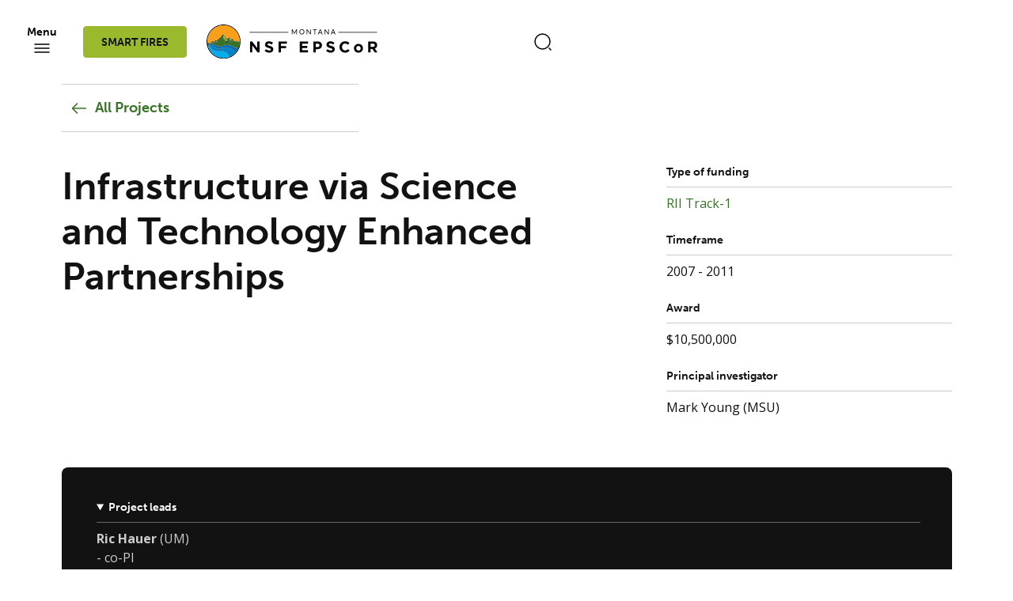

--- FILE ---
content_type: text/html; charset=UTF-8
request_url: https://www.mtnsfepscor.org/projects/instep-ii
body_size: 137228
content:


<!DOCTYPE html>
<html lang="en" dir="ltr" prefix="og: https://ogp.me/ns#">
  <head>
    <meta charset="utf-8" />
<noscript><style>form.antibot * :not(.antibot-message) { display: none !important; }</style>
</noscript><script async src="https://www.googletagmanager.com/gtag/js?id=G-3SK43TM6F4"></script>
<script>window.dataLayer = window.dataLayer || [];function gtag(){dataLayer.push(arguments)};gtag("js", new Date());gtag("set", "developer_id.dMDhkMT", true);gtag("config", "G-3SK43TM6F4", {"groups":"default","page_placeholder":"PLACEHOLDER_page_location","allow_ad_personalization_signals":false});</script>
<meta name="description" content="Research on: 1) Hydrogen and the environment and 1) large river ecosystems." />
<link rel="canonical" href="https://www.mtnsfepscor.org/projects/instep-ii" />
<meta property="og:site_name" content="Montana NSF EPSCoR" />
<meta property="og:type" content="Projects" />
<meta property="og:url" content="https://www.mtnsfepscor.org/projects/instep-ii" />
<meta property="og:title" content="Infrastructure via Science and Technology Enhanced Partnerships" />
<meta property="og:description" content="Research on: 1) Hydrogen and the environment and 1) large river ecosystems." />
<meta name="twitter:card" content="summary_large_image" />
<meta name="twitter:description" content="Research on: 1) Hydrogen and the environment and 1) large river ecosystems." />
<meta name="twitter:title" content="Infrastructure via Science and Technology Enhanced Partnerships | Montana NSF EPSCoR" />
<meta name="Generator" content="Drupal 10 (https://www.drupal.org)" />
<meta name="MobileOptimized" content="width" />
<meta name="HandheldFriendly" content="true" />
<meta name="viewport" content="width=device-width, initial-scale=1.0" />
<script src="https://use.typekit.com/hpj3zdk.js"></script>
<script>try{Typekit.load({ async: true });}catch(e){}</script>
<link rel="icon" href="/themes/custom/msu/favicon.ico" type="image/vnd.microsoft.icon" />

    <title>Infrastructure via Science and Technology Enhanced Partnerships | Montana NSF EPSCoR</title>
    <link rel="stylesheet" media="all" href="/sites/default/files/css/css_jhwoBMCsDO71SPpyD5PsIS8IAIYik2wJigGUNScNPPY.css?delta=0&amp;language=en&amp;theme=msu&amp;include=eJx1ykEOgCAMRNELqRzJtEIICaWEaRfc3ohuXc3P5LGqwQb1EzZrQujVc2mH0HiGvdS48Q_qFGNp-VMCD5fDVPbF1vEWJixJYEK6ARMhLL0" />
<link rel="stylesheet" media="all" href="/sites/default/files/css/css_P1d0Z8CXHWoToUNJ6F-oZv5cvRYfFJ-GlmfoARXpI74.css?delta=1&amp;language=en&amp;theme=msu&amp;include=eJx1ykEOgCAMRNELqRzJtEIICaWEaRfc3ohuXc3P5LGqwQb1EzZrQujVc2mH0HiGvdS48Q_qFGNp-VMCD5fDVPbF1vEWJixJYEK6ARMhLL0" />

    
      </head>
  <body class="fontyourface node-155 node-type--projects path-node language--en">
            <a href="#main-content" class="visually-hidden focusable">
      Skip to main content
    </a>
    
      <div class="dialog-off-canvas-main-canvas" data-off-canvas-main-canvas>
      

<div  class="page content-wrapper">
  <div class="content-wrapper__cover"></div>
      <header>
      <div id="header-wrapper" class="header-wrapper">
        <nav class="header header--light">
      <div class="header__left">
      <button id="menu-toggle" class="header__toggle">
        <span class="menu-hidden">
          <span>Menu</span>
          <svg width="24" height="24" viewBox="0 0 24 24" fill="none" xmlns="http://www.w3.org/2000/svg">
            <path d="M3 7H21" stroke="currentColor" stroke-width="1.5" stroke-linecap="round"/>
            <path d="M3 12H21" stroke="currentColor" stroke-width="1.5" stroke-linecap="round"/>
            <path d="M3 17H21" stroke="currentColor" stroke-width="1.5" stroke-linecap="round"/>
          </svg>
        </span>
        <span class="d-none menu-visible">
          <span>Close</span>
          <svg xmlns="http://www.w3.org/2000/svg" height="24px" viewBox="0 0 24 24" width="24px" fill="currentColor">
            <path d="M0 0h24v24H0V0z" fill="none"/><path d="M19 6.41L17.59 5 12 10.59 6.41 5 5 6.41 10.59 12 5 17.59 6.41 19 12 13.41 17.59 19 19 17.59 13.41 12 19 6.41z"/>
          </svg>
        </span>
      </button>
                
<div  class="block--current-project-link-block">

  
    

        <a href="/projects/smart-fires" class="btn btn-primary btn-sm mx-4 d-none d-md-inline-block">
    SMART FIRES
  </a>

  </div>


          </div>
  
      <div class="header__logo">
      <a href="/" class="logo-white">
        <img src="/themes/custom/msu/logo-white.svg" alt="Montana State Univerity Logo">
      </a>
      <a href="/" class="logo-dark">
        <img src="/themes/custom/msu/logo-black.svg" alt="Montana State Univerity Logo">
      </a>
    </div>
  
      <div class="header__right">
      <button id="search-toggle" class="header__toggle">
        <span class="search-hidden">
          <svg width="24" height="24" viewBox="0 0 24 24" fill="none" xmlns="http://www.w3.org/2000/svg">
            <path d="M11.5 21C16.7467 21 21 16.7467 21 11.5C21 6.25329 16.7467 2 11.5 2C6.25329 2 2 6.25329 2 11.5C2 16.7467 6.25329 21 11.5 21Z" stroke="currentColor" stroke-width="1.5" stroke-linecap="round" stroke-linejoin="round"/>
            <path d="M22 22L20 20" stroke="currentColor" stroke-width="1.5" stroke-linecap="round" stroke-linejoin="round"/>
          </svg>
        </span>

        <span class="d-none search-visible">
          <span>Close</span>
          <svg xmlns="http://www.w3.org/2000/svg" height="24px" viewBox="0 0 24 24" width="24px" fill="currentColor">
            <path d="M0 0h24v24H0V0z" fill="none"/><path d="M19 6.41L17.59 5 12 10.59 6.41 5 5 6.41 10.59 12 5 17.59 6.41 19 12 13.41 17.59 19 19 17.59 13.41 12 19 6.41z"/>
          </svg>
        </span>
      </button>
    </div>
  </nav>
<div class="main-menu">
        
<div  class="block--msu-main-menu">

  
    

      
  <div class="container">
    <div class="accordion accordion-flush collapsible-accordion collapsible-lg" id="header-links">
              <div class="accordion-item">
          <h2 class="accordion-header clickable" id="header-links-1">
            <a href="/about">About Us</a>
            <button class="accordion-button collapsed" type="button" data-bs-toggle="collapse" data-bs-target="#header-links--collapse-1" aria-expanded="false" aria-controls="flush-collapseOne">
            </button>
          </h2>
          <div id="header-links--collapse-1" class="accordion-collapse collapse" aria-labelledby="header-links--collapse-1" data-bs-parent="#header-links">
                          <ul class="accordion-sublinks">
      <li class="list-item">
      <a href="/about/staff" data-drupal-link-system-path="node/755">Staff</a>
    </li>
      <li class="list-item">
      <a href="/news" data-drupal-link-system-path="node/751">News &amp; Events</a>
    </li>
      <li class="list-item">
      <a href="/opportunities" title="Office and project opportunities open positions" data-drupal-link-system-path="opportunities">Opportunities</a>
    </li>
      <li class="list-item">
      <a href="/resources/newsletters" title="Newsletter Archive" data-drupal-link-system-path="resources/newsletters">Newsletter</a>
    </li>
  </ul>
                      </div>
        </div>
              <div class="accordion-item">
          <h2 class="accordion-header clickable" id="header-links-2">
            <a href="/projects/smart-fires">SMART FIRES</a>
            <button class="accordion-button collapsed" type="button" data-bs-toggle="collapse" data-bs-target="#header-links--collapse-2" aria-expanded="false" aria-controls="flush-collapseOne">
            </button>
          </h2>
          <div id="header-links--collapse-2" class="accordion-collapse collapse" aria-labelledby="header-links--collapse-2" data-bs-parent="#header-links">
                          <ul class="accordion-sublinks">
      <li class="list-item">
      <a href="/projects/smart-fires/team" title="SMART FIRES Team" data-drupal-link-system-path="node/804">SMART FIRES Team</a>
    </li>
      <li class="list-item">
      <a href="/projects/smart-fires/acknowledge" title="How to cite SMART FIRES" data-drupal-link-system-path="node/756">Acknowledge SMART FIRES</a>
    </li>
      <li class="list-item">
      <a href="/projects/smart-fires/strategic-plan" title="SMART FIRES Strategic Plan" data-drupal-link-system-path="node/757">Strategic Plan</a>
    </li>
      <li class="list-item">
      <a href="/projects/smart-fires/reporting" title="Reporting Resources" data-drupal-link-system-path="node/773">Reporting Resources</a>
    </li>
  </ul>
                      </div>
        </div>
              <div class="accordion-item">
          <h2 class="accordion-header clickable" id="header-links-3">
            <a href="/research">Projects</a>
            <button class="accordion-button collapsed" type="button" data-bs-toggle="collapse" data-bs-target="#header-links--collapse-3" aria-expanded="false" aria-controls="flush-collapseOne">
            </button>
          </h2>
          <div id="header-links--collapse-3" class="accordion-collapse collapse" aria-labelledby="header-links--collapse-3" data-bs-parent="#header-links">
                          <ul class="accordion-sublinks">
      <li class="list-item">
      <a href="/research/projects" title="Montana NSF EPSCoR Projects" data-drupal-link-system-path="node/753">Projects archive</a>
    </li>
      <li class="list-item">
      <a href="/research/projects/faculty-hires" title="EPSCoR supported faculty hires" data-drupal-link-system-path="research/projects/faculty-hires">Faculty Hires</a>
    </li>
  </ul>
                      </div>
        </div>
              <div class="accordion-item">
          <h2 class="accordion-header clickable" id="header-links-4">
            <a href="/education-outreach-diversity">Broader Engagement</a>
            <button class="accordion-button collapsed" type="button" data-bs-toggle="collapse" data-bs-target="#header-links--collapse-4" aria-expanded="false" aria-controls="flush-collapseOne">
            </button>
          </h2>
          <div id="header-links--collapse-4" class="accordion-collapse collapse" aria-labelledby="header-links--collapse-4" data-bs-parent="#header-links">
                          <ul class="accordion-sublinks">
      <li class="list-item">
      <a href="/educator-resources" data-drupal-link-system-path="node/964">Educator Resources</a>
    </li>
      <li class="list-item">
      <a href="/programs/workforce-development" data-drupal-link-system-path="taxonomy/term/5">Workforce Development</a>
    </li>
      <li class="list-item">
      <a href="/programs/statewide-engagement" data-drupal-link-system-path="taxonomy/term/6">Statewide engagement</a>
    </li>
      <li class="list-item">
      <a href="/programs/partnerships-collaboration" data-drupal-link-system-path="taxonomy/term/7">Partnerships &amp; Collaboration</a>
    </li>
      <li class="list-item">
      <a href="/programs/outreach-communications" data-drupal-link-system-path="taxonomy/term/8">Outreach &amp; Communications</a>
    </li>
  </ul>
                      </div>
        </div>
          </div>
  </div>

  </div>


    <div class="header-links-footer">
    <div class="container header-links-footer__wrapper">
                  <div class="accordion accordion-flush collapsible-accordion collapsible-md collapsible-accordion--dark" id="header-links-footer">
  <div class="accordion-item">
    <h2 class="accordion-header" id="header-links-footer-1">
      <button class="accordion-button collapsed" type="button" data-bs-toggle="collapse" data-bs-target="#header-links-footer--collapse-1" aria-expanded="false" aria-controls="flush-collapseOne">
        UM Office
      </button>
    </h2>
    <div id="header-links-footer--collapse-1" class="accordion-collapse collapse" aria-labelledby="header-links-footer--collapse-1" data-bs-parent="#header-links-footer">
      <p>University Hall 116</p>

<p>University of Montana</p>

<p>Missoula, MT 59812</p>

<p><a class="info-tel" href="tel:(406)243-5753">(406)243-5753</a></p>

    </div>
  </div>
  <div class="accordion-item">
    <h2 class="accordion-header" id="header-links-footer-2">
      <button class="accordion-button collapsed" type="button" data-bs-toggle="collapse" data-bs-target="#header-links-footer--collapse-2" aria-expanded="false" aria-controls="flush-collapseOne">
        MSU Office
      </button>
    </h2>
    <div id="header-links-footer--collapse-2" class="accordion-collapse collapse" aria-labelledby="header-links-footer--collapse-2" data-bs-parent="#header-links-footer">
      <p>PO Box 170585</p>

<p>Bozeman, MT 59717</p>

<p><a class="info-tel" href="tel:(406) 994-7977">(406) 994-7977</a></p>

    </div>
  </div>
</div>

  <div class="header-links-footer__social">
      <a href="https://www.youtube.com/user/MontanaEPSCoR" target="blank">
      <svg id="Soc_media" data-name="Soc media" xmlns="http://www.w3.org/2000/svg" width="32" height="32" viewBox="0 0 32 32">
        <path id="Icon_awesome-youtube" data-name="Icon awesome-youtube" d="M26.381,7.346a3.251,3.251,0,0,0-2.287-2.3C22.076,4.5,13.986,4.5,13.986,4.5s-8.09,0-10.108.544a3.251,3.251,0,0,0-2.287,2.3,34.1,34.1,0,0,0-.541,6.268,34.1,34.1,0,0,0,.541,6.268,3.2,3.2,0,0,0,2.287,2.265c2.018.544,10.108.544,10.108.544s8.09,0,10.108-.544a3.2,3.2,0,0,0,2.287-2.265,34.1,34.1,0,0,0,.541-6.268,34.1,34.1,0,0,0-.541-6.268ZM11.34,17.461V9.767L18.1,13.614,11.34,17.461Z" transform="translate(2.006 2.397)" fill="currentColor"/>
        <rect id="Rectangle_87" data-name="Rectangle 87" width="32" height="32" fill="currentColor" opacity="0"/>
      </svg>
    </a>
        <a href="https://www.facebook.com/MontanaEPSCoR" target="blank">
      <svg xmlns="http://www.w3.org/2000/svg" width="32" height="32" viewBox="0 0 32 32">
        <g id="Group_194" data-name="Group 194" transform="translate(-805 -3241)">
          <rect id="Rectangle_88" data-name="Rectangle 88" width="32" height="32" transform="translate(805 3241)" fill="currentColor" opacity="0"/>
          <path id="Icon_awesome-facebook-square" data-name="Icon awesome-facebook-square" d="M18.248,2.25H2.19A2.19,2.19,0,0,0,0,4.44V20.5a2.19,2.19,0,0,0,2.19,2.19H8.451V15.739H5.577v-3.27H8.451V9.976c0-2.835,1.688-4.4,4.273-4.4a17.411,17.411,0,0,1,2.533.221V8.578H13.83a1.635,1.635,0,0,0-1.844,1.767v2.124h3.138l-.5,3.27H11.986v6.948h6.261a2.19,2.19,0,0,0,2.19-2.19V4.44A2.19,2.19,0,0,0,18.248,2.25Z" transform="translate(810.642 3244.392)" fill="currentColor"/>
        </g>
      </svg>
    </a>
        <a href="https://twitter.com/MontanaEPSCoR" target="blank">
      <svg xmlns="http://www.w3.org/2000/svg" width="32" height="32" viewBox="0 0 32 32">
        <g id="Group_195" data-name="Group 195" transform="translate(-860.402 -3241)">
          <rect id="Rectangle_89" data-name="Rectangle 89" width="32" height="32" transform="translate(860.402 3241)" fill="currentColor" opacity="0"/>
          <path id="Twitter_logo_2023" d="M17.44,2.25h3.152l-6.885,7.869,8.1,10.708H15.464L10.5,14.333,4.813,20.828H1.66L9.024,12.41,1.254,2.25h6.5l4.49,5.936ZM16.334,18.941h1.746L6.808,4.037H4.934Z" transform="translate(864.417 3246.041)" fill="currentColor"/>
        </g>
      </svg>
    </a>
  </div>



          </div>
  </div>
</div>

<div class="menu-search">
  <div class="container">
    <form action="/search" method="get">
      <div class="input-group">
        <input type="text" name="search" class="form-control" placeholder="What are you looking for?" aria-label="Search through the web site">
        <button type="submit" class="btn">
          <img src="/themes/custom/msu/html/dist/search-normal-1.svg" alt="search">
        </button>
      </div>
    </form>

            
<div  class="block--top-searched-block">
  
    

      <div class="menu-search__top-search">
      <h3>Top searched block</h3>
        <p>CREWS - Consortium for Research on Environmental Water Systems (CREWS)</p>

<p>SMART FIRES: Sensors, Machine Learning, and Artificial Intelligence in Real Time Fire Science - SMART FireS</p>

<p>Natural Resource Supply Chain Optimization using Aerial Imagery Interpreted with Machine Learning Methods - NRSCOAIMLM</p>

<p>About Montana NSF EPSCoR</p>

<p>CREWS News</p>
  </div>

  </div>


      </div>
        
<div  class="menu-search__footer block--helpful-links">
  <div class="container">
    
                  <h3>Helpful links</h3>
              

          
  <div class="menu-search__footer__links">
                  <a href="/about" data-drupal-link-system-path="node/59">About Us</a>
              <a href="/events" data-drupal-link-system-path="node/752">Events</a>
              <a href="/news" data-drupal-link-system-path="node/751">News</a>
              <a href="/research" data-drupal-link-system-path="node/124">Projects</a>
              <a href="/projects/smart-fires" data-drupal-link-system-path="node/697">SMART FIRES</a>
            </div>

      </div>
</div>


  </div>
      </div>
    </header>
  
      
<main class="content">
              <div data-drupal-messages-fallback class="hidden"></div>

<div  class="block--mainpagecontent">

  
    

      <main class="content">
  <div class="project-page">

    <div class="subheader">
          </div>

    <div class="container-lg">
      <div class="col-lg-4 me-auto">
        <nav class="back-navigation">
  <a href="/research/projects" class="container">
    <svg xmlns="http://www.w3.org/2000/svg" width="24" height="24" viewBox="0 0 24 24">
      <g id="vuesax_outline_arrow-left" data-name="vuesax/outline/arrow-left" transform="translate(-684 -188)">
        <g id="arrow-left">
          <path id="Vector" d="M6.817,13.637a.742.742,0,0,1-.53-.22L.218,7.347a.754.754,0,0,1,0-1.06L6.287.218a.75.75,0,0,1,1.06,1.06l-5.54,5.54,5.54,5.54a.754.754,0,0,1,0,1.06A.725.725,0,0,1,6.817,13.637Z" transform="translate(686.753 193.182)" fill="currentColor" />
          <path id="Vector-2" data-name="Vector" d="M17.58,1.5H.75A.755.755,0,0,1,0,.75.755.755,0,0,1,.75,0H17.58a.755.755,0,0,1,.75.75A.755.755,0,0,1,17.58,1.5Z" transform="translate(686.92 199.25)" fill="currentColor" />
        </g>
      </g>
    </svg>
    All Projects
  </a>
</nav>
      </div>
    </div>

    <div class="container">
      <div class="row custom-row justify-content-between project-intro">
        <div class="col-12 col-lg-7">
          <h1>
<span>Infrastructure via Science and Technology  Enhanced Partnerships</span>
</h1>
        </div>
        <div class="col-12 col-lg-4">
                      <div class="section-wrapper">
              <div class="section-heading">Type of funding</div>
              <div class="section-body">
  <a href="/taxonomy/term/1" hreflang="en">RII Track-1</a>
</div>
            </div>
                                <div class="section-wrapper">
              <div class="section-heading">Timeframe</div>
              <div class="section-body">
  2007
 - 
  2011
</div>
            </div>
                                <div class="section-wrapper">
              <div class="section-heading">Award</div>
              <div class="section-body">
  $10,500,000
</div>
            </div>
                                <div class="section-wrapper">
              <div class="section-heading">Principal investigator</div>
              <div class="section-body">
      <div class="field field--name-field-principal-inbestigator field--type-string field--label-hidden field__items">
              <div class="field__item">Mark Young (MSU)</div>
          </div>
  </div>
            </div>
                  </div>
      </div>

              <div class="project-details-list">
          <div class="row custom-row">
            <div class="col-lg-6">
                          </div>
            <div class="col-lg-6">
                          </div>
            <div class="col-12">
                              <details open class="mb-0">
                  <summary>Project leads</summary>
                  <div class="details-description project-leads">
                    
  <div><b>Ric Hauer</b> (UM)<br> - co-PI</div>

                  </div>
                </details>
                          </div>
          </div>
        </div>
      
      <div class="row custom-row">
        <div class="col-12 col-lg-4 aside-col aside-sticky-col">
          <aside class="accordion on-page-accordion project-aside-accordion hidden" id="project-aside">
            <div class="accordion-item">
              <h2 class="accordion-header"><button class="accordion-button collapsed" type="button" data-bs-toggle="collapse" data-bs-target="#project-aside-content" aria-expanded="false" aria-controls="project-aside-content">On This Page</button></h2>
              <div id="project-aside-content" class="accordion-collapse collapse" data-bs-parent="#project-aside">
                <div class="accordion-body"></div>
              </div>
            </div>
          </aside>
        </div>

        <div class="col-12 col-lg-8 content main-content">
          <article class="content-narrow">
            <section>
              <h2 id="project-overview">Project Overview</h2>

                              <div class="article-card">
                  
    
<img loading="lazy" class="article-card__image img-fluid" src="/sites/default/files/styles/project_individual_page/public/projects/images/EPSCOR_HETeacherGuide.jpg?h=412d2618&amp;itok=TzpoiPIg" width="689" height="240" alt="Hydrogen and the Environment image">




                </div>
              
              
  <p>This award focused on&nbsp;Hydrogen and the Environment (HE) and&nbsp;Large River Ecosystems (LRE).</p>

<p>$9M award + $1.5M Bridging Funding.</p>

            </section>
          </article>

                  </div>
      </div>
    </div>

          <article class="custom-block custom-block--dark">
        <div class="custom-block__svg" style="background-color: #377325; color: #428a2d" >
  <svg id="Layer_1" xmlns="http://www.w3.org/2000/svg" xmlns:xlink="http://www.w3.org/1999/xlink" preserveAspectRatio="xMinYMin slice"
       viewBox="0 0 1920 1080">
    <defs>
      <style>.cls-1 {
          clip-path: url(#clippath);
        }

        .cls-2 {
          stroke-width: 0px;
        }

        .cls-2, .cls-3 {
          fill: none;
        }

        .cls-3 {
          stroke: currentColor;
          stroke-miterlimit: 10;
        }</style>
      <clipPath id="clippath">
        <rect class="cls-2" x=".5" y=".5" width="1920" height="1080"/>
      </clipPath>
    </defs>
    <g class="cls-1">
      <path class="cls-3"
            d="m-258.67,1.33s68.1,11.83,87.54,0,49.44-53.74,61.1-57.29c11.66-3.55,33.14-15.9,51.84-33.72,18.7-17.82,16.78-24.55,37.18-26.69s-3.67,29.4,12.81,38.63,38.33.81,62.95,7.52,73.21,34.76,72.8,34.74,81.33-59.03,88.79-47.03c7.46,12,18.26,12.28,35.08,15.64s113.69-76.57,134.13-83.6,9.36,23.36,28.79,18.66c19.43-4.7,10.29-33.6,33.75-26.15s4.94,7.7,32.53,23.08,104.59-61.89,115.53-66.26,13.9,7.13,25.19,7.88,93.45-100.25,106.25-83.75,30.95,59.44,41.87,62.97c10.92,3.53,19.07-22.44,27.77-14.96s9.99,31.96,29.9,36.72,8.8-25.23,31.02-13.23c22.22,12,35.92,67.54,44.62,73.77s11.09-.23,27.11,0,7.51,6.81,28.43,15.02,108.69-21.25,142.57-15.02,27.59,37.3,51.84,44.76c24.26,7.47,74.62,19.49,88.87,13.98s39.81-29.51,57.58-35.51,20.62,45.53,27.53,30.77c6.91-14.77,51.72,17.33,75.97,21.78,24.26,4.45,43.14,11.45,74.25,23.45,31.11,12,62.72,8.02,88.57-4.99,25.85-13.01,94.73,17.99,106.95,26.99s66.66,2,79.99,0,85.54-23.33,94.98-28.17,89.43,7.17,104.98,25.17"/>
      <path class="cls-3"
            d="m-258.9,15.74s68.14,11.83,87.6,0,49.47-53.74,61.14-57.29c11.67-3.55,33.17-15.9,51.88-33.72s16.79-24.55,37.2-26.69-3.67,29.4,12.82,38.63c16.49,9.23,38.35.81,63,7.52S128.01-21.05,127.6-21.07s81.38-59.03,88.85-47.03c7.46,12,18.27,12.28,35.1,15.64s113.76-76.57,134.22-83.6c20.46-7.03,9.37,23.36,28.81,18.66,19.44-4.7,10.3-33.6,33.77-26.15,23.47,7.45,4.94,7.7,32.55,23.08,27.61,15.38,104.66-61.89,115.6-66.26s13.91,7.13,25.21,7.88c11.3.75,93.52-100.25,106.33-83.75,12.81,16.5,30.97,59.44,41.9,62.97,10.93,3.53,19.08-22.44,27.79-14.96s10,31.96,29.92,36.72c19.92,4.77,8.8-25.23,31.04-13.23,22.23,12,35.94,67.54,44.65,73.77s11.1-.23,27.13,0,7.51,6.81,28.45,15.02,108.76-21.25,142.67-15.02,27.61,37.3,51.88,44.76c24.27,7.47,74.67,19.49,88.94,13.98,14.27-5.51,39.84-29.51,57.62-35.51,17.79-6,20.63,45.53,27.55,30.77,6.92-14.77,51.75,17.33,76.03,21.78,24.27,4.45,43.17,11.45,74.3,23.45,31.13,12,62.76,8.02,88.63-4.99,25.87-13.01,94.79,17.99,107.02,26.99,12.23,9,66.7,2,80.04,0s85.6-23.33,95.05-28.17c9.45-4.83,89.49,7.17,105.05,25.17"/>
      <path class="cls-3"
            d="m-259.12,30.14s68.19,11.83,87.66,0c19.47-11.83,49.5-53.74,61.18-57.29s33.19-15.9,51.91-33.72c18.73-17.82,16.8-24.55,37.23-26.69s-3.67,29.4,12.83,38.63c16.5,9.23,38.38.81,63.04,7.52,24.66,6.71,73.31,34.76,72.9,34.74s81.44-59.03,88.91-47.03c7.47,12,18.28,12.28,35.12,15.64s113.84-76.57,134.31-83.6c20.47-7.03,9.37,23.36,28.83,18.66,19.46-4.7,10.31-33.6,33.79-26.15s4.94,7.7,32.57,23.08c27.63,15.38,104.73-61.89,115.68-66.26s13.92,7.13,25.23,7.88,93.58-100.25,106.4-83.75c12.82,16.5,30.99,59.44,41.93,62.97,10.94,3.53,19.1-22.44,27.81-14.96s10.01,31.96,29.94,36.72,8.81-25.23,31.06-13.23,35.97,67.54,44.68,73.77,11.1-.23,27.15,0,7.52,6.81,28.47,15.02,108.83-21.25,142.76-15.02c33.93,6.23,27.63,37.3,51.91,44.76,24.29,7.47,74.72,19.49,89,13.98,14.28-5.51,39.86-29.51,57.66-35.51,17.8-6,20.65,45.53,27.57,30.77,6.92-14.77,51.79,17.33,76.08,21.78,24.29,4.45,43.2,11.45,74.35,23.45,31.15,12,62.81,8.02,88.69-4.99,25.89-13.01,94.86,17.99,107.1,26.99s66.75,2,80.1,0,85.66-23.33,95.11-28.17c9.46-4.83,89.55,7.17,105.13,25.17"/>
      <path class="cls-3"
            d="m-259.35,44.55s68.24,11.83,87.72,0c19.48-11.83,49.54-53.74,61.23-57.29,11.69-3.55,33.21-15.9,51.95-33.72,18.74-17.82,16.81-24.55,37.26-26.69,20.45-2.14-3.67,29.4,12.84,38.63s38.41.81,63.08,7.52C79.4-20.29,128.09,7.76,127.68,7.74s81.5-59.03,88.97-47.03,18.29,12.28,35.15,15.64c16.85,3.36,113.92-76.57,134.41-83.6,20.49-7.03,9.38,23.36,28.85,18.66,19.47-4.7,10.32-33.6,33.82-26.15,23.5,7.45,4.95,7.7,32.59,23.08,27.64,15.38,104.81-61.89,115.76-66.26s13.93,7.13,25.24,7.88,93.65-100.25,106.47-83.75c12.83,16.5,31.01,59.44,41.96,62.97,10.95,3.53,19.11-22.44,27.83-14.96s10.02,31.96,29.96,36.72c19.95,4.77,8.81-25.23,31.08-13.23,22.26,12,35.99,67.54,44.71,73.77s11.11-.23,27.17,0c16.06.23,7.52,6.81,28.49,15.02s108.91-21.25,142.86-15.02,27.64,37.3,51.95,44.76c24.31,7.47,74.77,19.49,89.06,13.98,14.29-5.51,39.89-29.51,57.7-35.51s20.66,45.53,27.58,30.77,51.82,17.33,76.13,21.78,43.23,11.45,74.4,23.45c31.17,12,62.85,8.02,88.76-4.99,25.91-13.01,94.92,17.99,107.17,26.99,12.25,9,66.79,2,80.15,0s85.72-23.33,95.18-28.17,89.61,7.17,105.2,25.17"/>
      <path class="cls-3"
            d="m-259.58,58.95s68.28,11.83,87.78,0C-152.3,47.12-122.23,5.21-110.53,1.66c11.7-3.55,33.23-15.9,51.99-33.72,18.75-17.82,16.82-24.55,37.28-26.69,20.46-2.14-3.68,29.4,12.85,38.63,16.52,9.23,38.43.81,63.13,7.52S128.12,22.17,127.71,22.14s81.55-59.03,89.03-47.03c7.48,12,18.31,12.28,35.17,15.64s114-76.57,134.5-83.6c20.5-7.03,9.39,23.36,28.87,18.66,19.48-4.7,10.32-33.6,33.84-26.15,23.52,7.45,4.95,7.7,32.61,23.08s104.88-61.89,115.84-66.26c10.96-4.37,13.94,7.13,25.26,7.88s93.71-100.25,106.55-83.75c12.84,16.5,31.03,59.44,41.98,62.97,10.95,3.53,19.12-22.44,27.85-14.96s10.02,31.96,29.98,36.72,8.82-25.23,31.1-13.23c22.28,12,36.02,67.54,44.74,73.77s11.12-.23,27.19,0,7.53,6.81,28.51,15.02,108.98-21.25,142.96-15.02c33.98,6.23,27.66,37.3,51.99,44.76,24.32,7.47,74.82,19.49,89.12,13.98s39.92-29.51,57.74-35.51,20.67,45.53,27.6,30.77c6.93-14.77,51.86,17.33,76.18,21.78,24.32,4.45,43.26,11.45,74.45,23.45,31.19,12,62.89,8.02,88.82-4.99,25.92-13.01,94.99,17.99,107.24,26.99s66.84,2,80.21,0c13.37-2,85.78-23.33,95.24-28.17,9.47-4.83,89.67,7.17,105.27,25.17"/>
      <path class="cls-3"
            d="m-259.8,73.35s68.33,11.83,87.84,0c19.51-11.83,49.61-53.74,61.31-57.29S-77.4.17-58.63-17.65s16.83-24.55,37.31-26.69C-.85-46.48-25-14.94-8.47-5.71,8.07,3.52,29.99-4.9,54.7,1.81c24.71,6.71,73.46,34.76,73.05,34.74S209.36-22.49,216.84-10.48c7.48,12,18.32,12.28,35.2,15.64,16.88,3.36,114.08-76.57,134.59-83.6,20.51-7.03,9.39,23.36,28.89,18.66s10.33-33.6,33.86-26.15,4.95,7.7,32.64,23.08c27.68,15.38,104.95-61.89,115.92-66.26,10.97-4.37,13.95,7.13,25.28,7.88,11.33.75,93.77-100.25,106.62-83.75s31.05,59.44,42.01,62.97c10.96,3.53,19.14-22.44,27.87-14.96,8.73,7.49,10.03,31.96,30,36.72,19.97,4.77,8.83-25.23,31.12-13.23,22.29,12,36.04,67.54,44.78,73.77,8.73,6.23,11.13-.23,27.21,0,16.08.23,7.53,6.81,28.53,15.02,20.99,8.21,109.06-21.25,143.06-15.02,34,6.23,27.68,37.3,52.02,44.76,24.34,7.47,74.87,19.49,89.18,13.98,14.31-5.51,39.94-29.51,57.78-35.51,17.84-6,20.69,45.53,27.62,30.77,6.93-14.77,51.9,17.33,76.23,21.78s43.29,11.45,74.5,23.45c31.21,12,62.94,8.02,88.88-4.99,25.94-13.01,95.05,17.99,107.32,26.99s66.88,2,80.26,0c13.38-2,85.83-23.33,95.31-28.17,9.48-4.83,89.74,7.17,105.34,25.17"/>
      <path class="cls-3"
            d="m-260.03,87.76s68.38,11.83,87.9,0c19.52-11.83,49.64-53.74,61.35-57.29,11.71-3.55,33.28-15.9,52.06-33.72,18.78-17.82,16.84-24.55,37.33-26.69C-.9-32.07-25.07-.54-8.52,8.69s38.48.81,63.21,7.52c24.73,6.71,73.51,34.76,73.1,34.74S209.45-8.08,216.94,3.92c7.49,12,18.33,12.28,35.22,15.64s114.15-76.57,134.68-83.6,9.4,23.36,28.91,18.66c19.51-4.7,10.34-33.6,33.89-26.15,23.55,7.45,4.96,7.7,32.66,23.08,27.7,15.38,105.02-61.89,116-66.26s13.95,7.13,25.3,7.88,93.84-100.25,106.69-83.75c12.85,16.5,31.07,59.44,42.04,62.97,10.97,3.53,19.15-22.44,27.89-14.96,8.74,7.49,10.04,31.96,30.02,36.72s8.83-25.23,31.14-13.23,36.07,67.54,44.81,73.77c8.74,6.23,11.13-.23,27.23,0,16.09.23,7.54,6.81,28.55,15.02,21.01,8.21,109.13-21.25,143.16-15.02,34.02,6.23,27.7,37.3,52.06,44.76,24.35,7.47,74.92,19.49,89.24,13.98s39.97-29.51,57.82-35.51,20.7,45.53,27.64,30.77c6.94-14.77,51.93,17.33,76.29,21.78,24.35,4.45,43.32,11.45,74.55,23.45,31.23,12,62.98,8.02,88.94-4.99,25.96-13.01,95.12,17.99,107.39,26.99,12.27,9,66.93,2,80.32,0,13.39-2,85.89-23.33,95.37-28.17s89.8,7.17,105.41,25.17"/>
      <path class="cls-3"
            d="m-260.26,102.16s68.42,11.83,87.96,0,49.67-53.74,61.39-57.29c11.72-3.55,33.3-15.9,52.09-33.72C-40.02-6.67-41.96-13.39-21.45-15.53-.95-17.67-25.14,13.86-8.58,23.1c16.56,9.23,38.51.81,63.25,7.52,24.74,6.71,73.56,34.76,73.15,34.74S209.55,6.32,217.04,18.33c7.49,12,18.34,12.28,35.24,15.64s114.23-76.57,134.77-83.6c20.54-7.03,9.4,23.36,28.93,18.66,19.52-4.7,10.34-33.6,33.91-26.15,23.57,7.45,4.96,7.7,32.68,23.08,27.72,15.38,105.09-61.89,116.08-66.26,10.99-4.37,13.96,7.13,25.31,7.88s93.9-100.25,106.76-83.75c12.86,16.5,31.09,59.44,42.07,62.97,10.98,3.53,19.16-22.44,27.91-14.96,8.74,7.49,10.04,31.96,30.04,36.72s8.84-25.23,31.16-13.23c22.33,12,36.09,67.54,44.84,73.77s11.14-.23,27.24,0,7.55,6.81,28.57,15.02,109.21-21.25,143.25-15.02c34.05,6.23,27.72,37.3,52.09,44.76,24.37,7.47,74.98,19.49,89.3,13.98,14.33-5.51,40-29.51,57.86-35.51,17.86-6,20.72,45.53,27.66,30.77,6.94-14.77,51.97,17.33,76.34,21.78,24.37,4.45,43.35,11.45,74.6,23.45s63.02,8.02,89-4.99c25.98-13.01,95.18,17.99,107.46,26.99,12.28,9,66.98,2,80.37,0s85.95-23.33,95.44-28.17,89.86,7.17,105.49,25.17"/>
      <path class="cls-3"
            d="m-260.48,116.57s68.47,11.83,88.02,0c19.55-11.83,49.71-53.74,61.44-57.29,11.73-3.55,33.32-15.9,52.13-33.72S-42.03,1.01-21.52-1.13s-3.69,29.4,12.88,38.63c16.57,9.23,38.54.81,63.3,7.52s73.61,34.76,73.2,34.74,81.77-59.03,89.27-47.03c7.5,12,18.36,12.28,35.27,15.64s114.31-76.57,134.87-83.6,9.41,23.36,28.95,18.66c19.54-4.7,10.35-33.6,33.93-26.15s4.96,7.7,32.7,23.08c27.74,15.38,105.16-61.89,116.16-66.26s13.97,7.13,25.33,7.88,93.97-100.25,106.84-83.75c12.87,16.5,31.12,59.44,42.1,62.97,10.98,3.53,19.18-22.44,27.93-14.96,8.75,7.49,10.05,31.96,30.06,36.72,20.02,4.77,8.84-25.23,31.19-13.23,22.34,12,36.12,67.54,44.87,73.77,8.75,6.23,11.15-.23,27.26,0s7.55,6.81,28.59,15.02,109.28-21.25,143.35-15.02,27.74,37.3,52.13,44.76,75.03,19.49,89.36,13.98c14.34-5.51,40.03-29.51,57.9-35.51,17.87-6,20.73,45.53,27.68,30.77s52,17.33,76.39,21.78c24.39,4.45,43.38,11.45,74.65,23.45,31.28,12,63.07,8.02,89.06-4.99,25.99-13.01,95.25,17.99,107.54,26.99s67.02,2,80.43,0,86.01-23.33,95.51-28.17c9.49-4.83,89.92,7.17,105.56,25.17"/>
      <path class="cls-3"
            d="m-260.71,130.97s68.52,11.83,88.08,0,49.74-53.74,61.48-57.29c11.74-3.55,33.35-15.9,52.16-33.72C-40.17,22.14-42.11,15.41-21.58,13.28c20.53-2.14-3.69,29.4,12.89,38.63,16.58,9.23,38.56.81,63.34,7.52,24.78,6.71,73.66,34.76,73.25,34.74s81.83-59.03,89.33-47.03c7.5,12,18.37,12.28,35.29,15.64S366.92-13.79,387.48-20.83s9.42,23.36,28.97,18.66c19.55-4.7,10.36-33.6,33.96-26.15,23.6,7.45,4.97,7.7,32.73,23.08s105.24-61.89,116.24-66.26,13.98,7.13,25.35,7.88c11.36.75,94.03-100.25,106.91-83.75,12.88,16.5,31.14,59.44,42.13,62.97,10.99,3.53,19.19-22.44,27.94-14.96,8.76,7.49,10.06,31.96,30.09,36.72s8.85-25.23,31.21-13.23,36.14,67.54,44.9,73.77,11.16-.23,27.28,0c16.13.23,7.56,6.81,28.61,15.02s109.36-21.25,143.45-15.02,27.76,37.3,52.16,44.76c24.4,7.47,75.08,19.49,89.42,13.98,14.34-5.51,40.05-29.51,57.94-35.51,17.88-6,20.74,45.53,27.7,30.77,6.95-14.77,52.04,17.33,76.44,21.78,24.4,4.45,43.41,11.45,74.7,23.45,31.3,12,63.11,8.02,89.12-4.99,26.01-13.01,95.31,17.99,107.61,26.99,12.3,9,67.07,2,80.48,0s86.07-23.33,95.57-28.17,89.98,7.17,105.63,25.17"/>
      <path class="cls-3"
            d="m-260.94,145.38s68.56,11.83,88.14,0c19.57-11.83,49.78-53.74,61.52-57.29,11.74-3.55,33.37-15.9,52.2-33.72,18.83-17.82,16.89-24.55,37.43-26.69s-3.69,29.4,12.9,38.63c16.59,9.23,38.59.81,63.38,7.52s73.71,34.76,73.3,34.74,81.89-59.03,89.39-47.03c7.51,12,18.38,12.28,35.32,15.64,16.93,3.36,114.47-76.57,135.05-83.6,20.58-7.03,9.42,23.36,28.99,18.66s10.37-33.6,33.98-26.15,4.97,7.7,32.75,23.08c27.78,15.38,105.31-61.89,116.32-66.26s13.99,7.13,25.36,7.88,94.09-100.25,106.98-83.75,31.16,59.44,42.16,62.97c11,3.53,19.2-22.44,27.96-14.96s10.06,31.96,30.11,36.72c20.04,4.77,8.86-25.23,31.23-13.23,22.37,12,36.17,67.54,44.93,73.77s11.16-.23,27.3,0,7.56,6.81,28.63,15.02,109.43-21.25,143.55-15.02,27.78,37.3,52.2,44.76,75.13,19.49,89.48,13.98c14.35-5.51,40.08-29.51,57.98-35.51s20.76,45.53,27.72,30.77c6.96-14.77,52.07,17.33,76.49,21.78,24.42,4.45,43.44,11.45,74.76,23.45,31.32,12,63.15,8.02,89.18-4.99,26.03-13.01,95.38,17.99,107.68,26.99,12.3,9,67.11,2,80.53,0,13.42-2,86.13-23.33,95.64-28.17s90.04,7.17,105.7,25.17"/>
      <path class="cls-3"
            d="m-261.16,159.78s68.61,11.83,88.2,0c19.59-11.83,49.81-53.74,61.56-57.29,11.75-3.55,33.39-15.9,52.23-33.72,18.84-17.82,16.9-24.55,37.46-26.69,20.56-2.14-3.69,29.4,12.91,38.63,16.6,9.23,38.62.81,63.43,7.52s73.76,34.76,73.35,34.74,81.94-59.03,89.45-47.03,18.39,12.28,35.34,15.64S367.32,15.02,387.91,7.98s9.43,23.36,29.01,18.66S427.29-6.96,450.92.49s4.97,7.7,32.77,23.08c27.8,15.38,105.38-61.89,116.4-66.26,11.02-4.37,14,7.13,25.38,7.88,11.38.75,94.16-100.25,107.05-83.75,12.9,16.5,31.18,59.44,42.19,62.97,11.01,3.53,19.21-22.44,27.98-14.96,8.77,7.49,10.07,31.96,30.13,36.72s8.86-25.23,31.25-13.23c22.39,12,36.19,67.54,44.96,73.77s11.17-.23,27.32,0,7.57,6.81,28.65,15.02,109.5-21.25,143.64-15.02,27.8,37.3,52.23,44.76c24.44,7.47,75.18,19.49,89.54,13.98,14.36-5.51,40.11-29.51,58.02-35.51,17.91-6,20.77,45.53,27.74,30.77,6.96-14.77,52.11,17.33,76.55,21.78,24.44,4.45,43.47,11.45,74.81,23.45,31.34,12,63.19,8.02,89.24-4.99,26.05-13.01,95.44,17.99,107.76,26.99,12.31,9,67.16,2,80.59,0s86.19-23.33,95.7-28.17c9.51-4.83,90.1,7.17,105.77,25.17"/>
      <path class="cls-3"
            d="m-261.39,174.18s68.66,11.83,88.26,0c19.6-11.83,49.84-53.74,61.6-57.29,11.76-3.55,33.42-15.9,52.27-33.72,18.85-17.82,16.91-24.55,37.49-26.69,20.57-2.14-3.7,29.4,12.92,38.63,16.61,9.23,38.64.81,63.47,7.52,24.83,6.71,73.81,34.76,73.4,34.74s82-59.03,89.52-47.03c7.52,12,18.41,12.28,35.36,15.64S367.52,29.42,388.13,22.39c20.61-7.03,9.44,23.36,29.02,18.66,19.59-4.7,10.38-33.6,34.02-26.15,23.65,7.45,4.98,7.7,32.79,23.08,27.81,15.38,105.45-61.89,116.48-66.26,11.02-4.37,14.01,7.13,25.4,7.88,11.39.75,94.22-100.25,107.13-83.75,12.91,16.5,31.2,59.44,42.21,62.97,11.01,3.53,19.23-22.44,28-14.96s10.08,31.96,30.15,36.72,8.87-25.23,31.27-13.23c22.4,12,36.22,67.54,44.99,73.77,8.77,6.23,11.18-.23,27.34,0,16.16.23,7.57,6.81,28.67,15.02,21.09,8.21,109.58-21.25,143.74-15.02,34.16,6.23,27.81,37.3,52.27,44.76,24.45,7.47,75.23,19.49,89.61,13.98,14.37-5.51,40.14-29.51,58.06-35.51,17.92-6,20.79,45.53,27.75,30.77,6.97-14.77,52.14,17.33,76.6,21.78,24.45,4.45,43.5,11.45,74.86,23.45,31.36,12,63.24,8.02,89.3-4.99,26.06-13.01,95.51,17.99,107.83,26.99s67.2,2,80.64,0c13.44-2,86.24-23.33,95.77-28.17s90.17,7.17,105.85,25.17"/>
      <path class="cls-3"
            d="m-261.62,188.59s68.7,11.83,88.32,0c19.61-11.83,49.88-53.74,61.65-57.29s33.44-15.9,52.31-33.72c18.87-17.82,16.93-24.55,37.51-26.69,20.59-2.14-3.7,29.4,12.93,38.63,16.63,9.23,38.67.81,63.51,7.52,24.84,6.71,73.86,34.76,73.45,34.74s82.05-59.03,89.58-47.03c7.52,12,18.42,12.28,35.39,15.64,16.97,3.36,114.7-76.57,135.33-83.6s9.44,23.36,29.04,18.66,10.39-33.6,34.05-26.15c23.66,7.45,4.98,7.7,32.82,23.08s105.52-61.89,116.55-66.26,14.02,7.13,25.42,7.88c11.4.75,94.29-100.25,107.2-83.75,12.91,16.5,31.22,59.44,42.24,62.97,11.02,3.53,19.24-22.44,28.02-14.96,8.78,7.49,10.08,31.96,30.17,36.72s8.88-25.23,31.29-13.23,36.24,67.54,45.02,73.77c8.78,6.23,11.19-.23,27.36,0,16.17.23,7.58,6.81,28.68,15.02s109.65-21.25,143.84-15.02c34.19,6.23,27.83,37.3,52.31,44.76s75.28,19.49,89.67,13.98c14.38-5.51,40.16-29.51,58.1-35.51,17.93-6,20.8,45.53,27.77,30.77s52.18,17.33,76.65,21.78c24.47,4.45,43.53,11.45,74.91,23.45,31.38,12,63.28,8.02,89.36-4.99,26.08-13.01,95.57,17.99,107.9,26.99,12.33,9,67.25,2,80.7,0s86.3-23.33,95.83-28.17,90.23,7.17,105.92,25.17"/>
      <path class="cls-3"
            d="m-261.85,202.99s68.75,11.83,88.38,0c19.63-11.83,49.91-53.74,61.69-57.29s33.46-15.9,52.34-33.72c18.88-17.82,16.94-24.55,37.54-26.69,20.6-2.14-3.7,29.4,12.94,38.63,16.64,9.23,38.69.81,63.56,7.52,24.86,6.71,73.91,34.76,73.5,34.74s82.11-59.03,89.64-47.03c7.53,12,18.43,12.28,35.41,15.64,16.98,3.36,114.78-76.57,135.42-83.6,20.64-7.03,9.45,23.36,29.06,18.66s10.39-33.6,34.07-26.15,4.98,7.7,32.84,23.08c27.85,15.38,105.59-61.89,116.63-66.26s14.03,7.13,25.43,7.88c11.4.75,94.35-100.25,107.27-83.75,12.92,16.5,31.24,59.44,42.27,62.97,11.03,3.53,19.25-22.44,28.04-14.96,8.79,7.49,10.09,31.96,30.19,36.72,20.1,4.77,8.88-25.23,31.31-13.23,22.43,12,36.26,67.54,45.05,73.77s11.19-.23,27.37,0,7.58,6.81,28.7,15.02c21.12,8.21,109.73-21.25,143.94-15.02,34.21,6.23,27.85,37.3,52.34,44.76s75.33,19.49,89.73,13.98c14.39-5.51,40.19-29.51,58.14-35.51,17.95-6,20.81,45.53,27.79,30.77,6.98-14.77,52.21,17.33,76.7,21.78s43.55,11.45,74.96,23.45c31.4,12,63.32,8.02,89.42-4.99,26.1-13.01,95.64,17.99,107.98,26.99s67.3,2,80.75,0c13.46-2,86.36-23.33,95.9-28.17,9.53-4.83,90.29,7.17,105.99,25.17"/>
      <path class="cls-3"
            d="m-262.07,217.4s68.8,11.83,88.44,0c19.64-11.83,49.94-53.74,61.73-57.29,11.78-3.55,33.48-15.9,52.38-33.72,18.89-17.82,16.95-24.55,37.56-26.69,20.61-2.14-3.7,29.4,12.94,38.63,16.65,9.23,38.72.81,63.6,7.52s73.96,34.76,73.55,34.74,82.16-59.03,89.7-47.03c7.53,12,18.44,12.28,35.44,15.64s114.86-76.57,135.51-83.6,9.46,23.36,29.08,18.66c19.63-4.7,10.4-33.6,34.09-26.15,23.69,7.45,4.99,7.7,32.86,23.08,27.87,15.38,105.67-61.89,116.71-66.26,11.05-4.37,14.04,7.13,25.45,7.88,11.41.75,94.41-100.25,107.35-83.75s31.26,59.44,42.3,62.97c11.04,3.53,19.27-22.44,28.06-14.96,8.79,7.49,10.1,31.96,30.21,36.72s8.89-25.23,31.33-13.23,36.29,67.54,45.08,73.77c8.79,6.23,11.2-.23,27.39,0,16.19.23,7.59,6.81,28.72,15.02,21.14,8.21,109.8-21.25,144.03-15.02,34.23,6.23,27.87,37.3,52.38,44.76,24.5,7.47,75.38,19.49,89.79,13.98,14.4-5.51,40.22-29.51,58.17-35.51,17.96-6,20.83,45.53,27.81,30.77,6.98-14.77,52.25,17.33,76.75,21.78,24.5,4.45,43.58,11.45,75.01,23.45,31.43,12,63.37,8.02,89.48-4.99,26.12-13.01,95.7,17.99,108.05,26.99,12.35,9,67.34,2,80.81,0,13.47-2,86.42-23.33,95.96-28.17s90.35,7.17,106.06,25.17"/>
      <path class="cls-3"
            d="m-262.3,231.8s68.84,11.83,88.5,0c19.65-11.83,49.98-53.74,61.77-57.29s33.51-15.9,52.41-33.72c18.91-17.82,16.96-24.55,37.59-26.69,20.63-2.14-3.71,29.4,12.95,38.63,16.66,9.23,38.75.81,63.64,7.52,24.9,6.71,74.01,34.76,73.6,34.74s82.22-59.03,89.76-47.03,18.46,12.28,35.46,15.64c17,3.36,114.93-76.57,135.6-83.6,20.67-7.03,9.46,23.36,29.1,18.66,19.64-4.7,10.41-33.6,34.12-26.15s4.99,7.7,32.88,23.08c27.89,15.38,105.74-61.89,116.79-66.26,11.05-4.37,14.05,7.13,25.47,7.88,11.42.75,94.48-100.25,107.42-83.75s31.28,59.44,42.33,62.97c11.04,3.53,19.28-22.44,28.08-14.96,8.8,7.49,10.1,31.96,30.23,36.72,20.12,4.77,8.89-25.23,31.36-13.23,22.46,12,36.31,67.54,45.11,73.77,8.8,6.23,11.21-.23,27.41,0,16.2.23,7.59,6.81,28.74,15.02,21.15,8.21,109.88-21.25,144.13-15.02,34.25,6.23,27.89,37.3,52.41,44.76,24.52,7.47,75.44,19.49,89.85,13.98,14.41-5.51,40.24-29.51,58.21-35.51,17.97-6,20.84,45.53,27.83,30.77,6.99-14.77,52.29,17.33,76.81,21.78s43.61,11.45,75.06,23.45c31.45,12,63.41,8.02,89.54-4.99,26.14-13.01,95.77,17.99,108.12,26.99s67.39,2,80.86,0,86.48-23.33,96.03-28.17,90.41,7.17,106.13,25.17"/>
      <path class="cls-3"
            d="m-262.53,246.21s68.89,11.83,88.56,0,50.01-53.74,61.81-57.29,33.53-15.9,52.45-33.72c18.92-17.82,16.97-24.55,37.61-26.69s-3.71,29.4,12.96,38.63c16.67,9.23,38.77.81,63.69,7.52s74.06,34.76,73.65,34.74,82.28-59.03,89.82-47.03,18.47,12.28,35.48,15.64,115.01-76.57,135.69-83.6,9.47,23.36,29.12,18.66,10.41-33.6,34.14-26.15,4.99,7.7,32.9,23.08c27.91,15.38,105.81-61.89,116.87-66.26s14.06,7.13,25.49,7.88,94.54-100.25,107.49-83.75,31.31,59.44,42.36,62.97c11.05,3.53,19.29-22.44,28.1-14.96,8.8,7.49,10.11,31.96,30.25,36.72s8.9-25.23,31.38-13.23c22.48,12,36.34,67.54,45.14,73.77,8.8,6.23,11.22-.23,27.43,0,16.21.23,7.6,6.81,28.76,15.02s109.95-21.25,144.23-15.02,27.91,37.3,52.45,44.76,75.49,19.49,89.91,13.98c14.42-5.51,40.27-29.51,58.25-35.51,17.98-6,20.86,45.53,27.85,30.77,6.99-14.77,52.32,17.33,76.86,21.78s43.64,11.45,75.11,23.45c31.47,12,63.45,8.02,89.61-4.99,26.15-13.01,95.83,17.99,108.2,26.99,12.36,9,67.43,2,80.92,0s86.54-23.33,96.09-28.17,90.47,7.17,106.21,25.17"/>
      <path class="cls-3"
            d="m-262.75,260.61s68.94,11.83,88.62,0c19.68-11.83,50.05-53.74,61.85-57.29,11.81-3.55,33.55-15.9,52.48-33.72,18.93-17.82,16.98-24.55,37.64-26.69,20.66-2.14-3.71,29.4,12.97,38.63,16.68,9.23,38.8.81,63.73,7.52,24.93,6.71,74.11,34.76,73.7,34.74s82.33-59.03,89.88-47.03,18.48,12.28,35.51,15.64c17.03,3.36,115.09-76.57,135.78-83.6s9.47,23.36,29.14,18.66c19.67-4.7,10.42-33.6,34.16-26.15,23.74,7.45,5,7.7,32.93,23.08,27.93,15.38,105.88-61.89,116.95-66.26,11.07-4.37,14.07,7.13,25.5,7.88,11.43.75,94.61-100.25,107.56-83.75,12.96,16.5,31.33,59.44,42.39,62.97,11.06,3.53,19.31-22.44,28.12-14.96,8.81,7.49,10.12,31.96,30.27,36.72s8.91-25.23,31.4-13.23c22.49,12,36.36,67.54,45.17,73.77s11.23-.23,27.45,0c16.22.23,7.6,6.81,28.78,15.02,21.18,8.21,110.03-21.25,144.33-15.02,34.3,6.23,27.93,37.3,52.48,44.76s75.54,19.49,89.97,13.98c14.43-5.51,40.3-29.51,58.29-35.51,17.99-6,20.87,45.53,27.87,30.77,7-14.77,52.36,17.33,76.91,21.78,24.55,4.45,43.67,11.45,75.16,23.45s63.5,8.02,89.67-4.99c26.17-13.01,95.9,17.99,108.27,26.99,12.37,9,67.48,2,80.97,0s86.6-23.33,96.16-28.17,90.53,7.17,106.28,25.17"/>
      <path class="cls-3"
            d="m-262.98,275.01s68.98,11.83,88.68,0c19.69-11.83,50.08-53.74,61.9-57.29,11.82-3.55,33.57-15.9,52.52-33.72,18.94-17.82,16.99-24.55,37.66-26.69,20.67-2.14-3.71,29.4,12.98,38.63,16.69,9.23,38.83.81,63.77,7.52,24.95,6.71,74.16,34.76,73.75,34.74s82.39-59.03,89.94-47.03c7.55,12,18.49,12.28,35.53,15.64,17.04,3.36,115.17-76.57,135.88-83.6s9.48,23.36,29.16,18.66,10.43-33.6,34.19-26.15,5,7.7,32.95,23.08c27.95,15.38,105.95-61.89,117.03-66.26,11.08-4.37,14.08,7.13,25.52,7.88S723.15-19.82,736.12-3.32c12.97,16.5,31.35,59.44,42.41,62.97,11.07,3.53,19.32-22.44,28.13-14.96,8.82,7.49,10.12,31.96,30.29,36.72s8.91-25.23,31.42-13.23,36.39,67.54,45.2,73.77c8.82,6.23,11.23-.23,27.47,0s7.61,6.81,28.8,15.02,110.1-21.25,144.43-15.02c34.32,6.23,27.95,37.3,52.52,44.76,24.57,7.47,75.59,19.49,90.03,13.98,14.44-5.51,40.33-29.51,58.33-35.51s20.89,45.53,27.89,30.77,52.39,17.33,76.96,21.78c24.57,4.45,43.7,11.45,75.21,23.45,31.51,12,63.54,8.02,89.73-4.99,26.19-13.01,95.96,17.99,108.34,26.99,12.38,9,67.52,2,81.03,0s86.66-23.33,96.22-28.17,90.59,7.17,106.35,25.17"/>
      <path class="cls-3"
            d="m-263.21,289.42s69.03,11.83,88.74,0c19.71-11.83,50.11-53.74,61.94-57.29,11.82-3.55,33.6-15.9,52.55-33.72,18.96-17.82,17.01-24.55,37.69-26.69,20.68-2.14-3.72,29.4,12.99,38.63,16.7,9.23,38.85.81,63.82,7.52s74.21,34.76,73.8,34.74,82.44-59.03,90-47.03c7.56,12,18.51,12.28,35.56,15.64s115.24-76.57,135.97-83.6,9.49,23.36,29.18,18.66c19.69-4.7,10.44-33.6,34.21-26.15,23.77,7.45,5.01,7.7,32.97,23.08,27.97,15.38,106.02-61.89,117.11-66.26s14.09,7.13,25.54,7.88c11.45.75,94.73-100.25,107.71-83.75s31.37,59.44,42.44,62.97c11.07,3.53,19.33-22.44,28.15-14.96,8.82,7.49,10.13,31.96,30.31,36.72,20.18,4.77,8.92-25.23,31.44-13.23,22.52,12,36.41,67.54,45.23,73.77s11.24-.23,27.49,0c16.25.23,7.61,6.81,28.82,15.02,21.21,8.21,110.18-21.25,144.52-15.02,34.35,6.23,27.97,37.3,52.55,44.76s75.64,19.49,90.09,13.98,40.35-29.51,58.37-35.51c18.02-6,20.9,45.53,27.91,30.77,7.01-14.77,52.43,17.33,77.01,21.78,24.59,4.45,43.73,11.45,75.26,23.45,31.53,12,63.58,8.02,89.79-4.99,26.21-13.01,96.03,17.99,108.42,26.99s67.57,2,81.08,0,86.71-23.33,96.29-28.17,90.66,7.17,106.42,25.17"/>
      <path class="cls-3"
            d="m-263.43,303.82s69.08,11.83,88.8,0c19.72-11.83,50.15-53.74,61.98-57.29,11.83-3.55,33.62-15.9,52.59-33.72,18.97-17.82,17.02-24.55,37.71-26.69,20.7-2.14-3.72,29.4,13,38.63,16.72,9.23,38.88.81,63.86,7.52,24.98,6.71,74.27,34.76,73.85,34.74s82.5-59.03,90.06-47.03c7.56,12,18.52,12.28,35.58,15.64s115.32-76.57,136.06-83.6c20.74-7.03,9.49,23.36,29.2,18.66,19.71-4.7,10.44-33.6,34.23-26.15,23.79,7.45,5.01,7.7,32.99,23.08,27.99,15.38,106.1-61.89,117.19-66.26s14.1,7.13,25.55,7.88c11.46.75,94.8-100.25,107.78-83.75s31.39,59.44,42.47,62.97c11.08,3.53,19.35-22.44,28.17-14.96,8.83,7.49,10.14,31.96,30.33,36.72,20.19,4.77,8.92-25.23,31.46-13.23,22.54,12,36.44,67.54,45.26,73.77,8.83,6.23,11.25-.23,27.5,0s7.62,6.81,28.84,15.02,110.25-21.25,144.62-15.02c34.37,6.23,27.99,37.3,52.59,44.76s75.69,19.49,90.15,13.98c14.46-5.51,40.38-29.51,58.41-35.51,18.03-6,20.91,45.53,27.92,30.77,7.01-14.77,52.46,17.33,77.07,21.78,24.6,4.45,43.76,11.45,75.32,23.45,31.55,12,63.62,8.02,89.85-4.99,26.22-13.01,96.09,17.99,108.49,26.99,12.4,9,67.61,2,81.14,0,13.52-2,86.77-23.33,96.35-28.17s90.72,7.17,106.49,25.17"/>
      <path class="cls-3"
            d="m-263.66,318.23s69.12,11.83,88.86,0,50.18-53.74,62.02-57.29,33.64-15.9,52.62-33.72c18.98-17.82,17.03-24.55,37.74-26.69s-3.72,29.4,13.01,38.63c16.73,9.23,38.9.81,63.9,7.52s74.32,34.76,73.9,34.74,82.55-59.03,90.12-47.03,18.53,12.28,35.6,15.64,115.4-76.57,136.15-83.6,9.5,23.36,29.22,18.66,10.45-33.6,34.26-26.15c23.81,7.45,5.01,7.7,33.02,23.08,28,15.38,106.17-61.89,117.27-66.26,11.1-4.37,14.11,7.13,25.57,7.88s94.86-100.25,107.86-83.75c12.99,16.5,31.41,59.44,42.5,62.97,11.09,3.53,19.36-22.44,28.19-14.96,8.83,7.49,10.15,31.96,30.35,36.72s8.93-25.23,31.48-13.23c22.55,12,36.46,67.54,45.29,73.77s11.26-.23,27.52,0c16.27.23,7.62,6.81,28.86,15.02s110.32-21.25,144.72-15.02c34.39,6.23,28,37.3,52.62,44.76s75.74,19.49,90.21,13.98c14.47-5.51,40.41-29.51,58.45-35.51,18.04-6,20.93,45.53,27.94,30.77s52.5,17.33,77.12,21.78,43.79,11.45,75.37,23.45c31.57,12,63.67,8.02,89.91-4.99s96.16,17.99,108.56,26.99c12.4,9,67.66,2,81.19,0s86.83-23.33,96.42-28.17,90.78,7.17,106.57,25.17"/>
      <path class="cls-3"
            d="m-263.89,332.63s69.17,11.83,88.92,0c19.75-11.83,50.22-53.74,62.06-57.29,11.85-3.55,33.67-15.9,52.66-33.72,19-17.82,17.04-24.55,37.77-26.69,20.73-2.14-3.72,29.4,13.01,38.63,16.74,9.23,38.93.81,63.94,7.52,25.01,6.71,74.37,34.76,73.95,34.74s82.61-59.03,90.19-47.03c7.57,12,18.54,12.28,35.63,15.64,17.08,3.36,115.48-76.57,136.24-83.6,20.77-7.03,9.51,23.36,29.24,18.66s10.46-33.6,34.28-26.15,5.02,7.7,33.04,23.08c28.02,15.38,106.24-61.89,117.35-66.26,11.11-4.37,14.12,7.13,25.59,7.88,11.47.75,94.93-100.25,107.93-83.75,13,16.5,31.43,59.44,42.53,62.97,11.1,3.53,19.37-22.44,28.21-14.96,8.84,7.49,10.15,31.96,30.37,36.72,20.22,4.77,8.94-25.23,31.5-13.23,22.57,12,36.49,67.54,45.33,73.77s11.26-.23,27.54,0,7.63,6.81,28.88,15.02c21.25,8.21,110.4-21.25,144.82-15.02,34.42,6.23,28.02,37.3,52.66,44.76s75.79,19.49,90.27,13.98c14.48-5.51,40.44-29.51,58.49-35.51,18.05-6,20.94,45.53,27.96,30.77,7.02-14.77,52.53,17.33,77.17,21.78,24.64,4.45,43.82,11.45,75.42,23.45,31.6,12,63.71,8.02,89.97-4.99,26.26-13.01,96.22,17.99,108.64,26.99,12.41,9,67.71,2,81.25,0s86.89-23.33,96.48-28.17,90.84,7.17,106.64,25.17"/>
      <path class="cls-3"
            d="m-264.11,347.04s69.22,11.83,88.98,0c19.76-11.83,50.25-53.74,62.11-57.29s33.69-15.9,52.7-33.72c19.01-17.82,17.05-24.55,37.79-26.69,20.74-2.14-3.73,29.4,13.02,38.63,16.75,9.23,38.96.81,63.99,7.52s74.42,34.76,74,34.74,82.67-59.03,90.25-47.03,18.56,12.28,35.65,15.64,115.56-76.57,136.34-83.6c20.78-7.03,9.51,23.36,29.26,18.66,19.75-4.7,10.46-33.6,34.3-26.15,23.84,7.45,5.02,7.7,33.06,23.08,28.04,15.38,106.31-61.89,117.43-66.26,11.11-4.37,14.13,7.13,25.61,7.88,11.48.75,94.99-100.25,108-83.75,13.01,16.5,31.45,59.44,42.56,62.97,11.1,3.53,19.38-22.44,28.23-14.96,8.85,7.49,10.16,31.96,30.39,36.72,20.23,4.77,8.94-25.23,31.53-13.23,22.58,12,36.51,67.54,45.36,73.77s11.27-.23,27.56,0,7.63,6.81,28.9,15.02c21.27,8.21,110.47-21.25,144.91-15.02s28.04,37.3,52.7,44.76c24.65,7.47,75.84,19.49,90.34,13.98,14.49-5.51,40.46-29.51,58.53-35.51s20.96,45.53,27.98,30.77c7.02-14.77,52.57,17.33,77.22,21.78,24.65,4.45,43.85,11.45,75.47,23.45,31.62,12,63.75,8.02,90.03-4.99,26.28-13.01,96.29,17.99,108.71,26.99s67.75,2,81.3,0,86.95-23.33,96.55-28.17c9.6-4.83,90.9,7.17,106.71,25.17"/>
      <path class="cls-3"
            d="m-264.34,361.44s69.26,11.83,89.04,0c19.77-11.83,50.28-53.74,62.15-57.29s33.71-15.9,52.73-33.72c19.02-17.82,17.06-24.55,37.82-26.69,20.75-2.14-3.73,29.4,13.03,38.63,16.76,9.23,38.98.81,64.03,7.52,25.05,6.71,74.47,34.76,74.05,34.74s82.72-59.03,90.31-47.03,18.57,12.28,35.68,15.64,115.63-76.57,136.43-83.6,9.52,23.36,29.28,18.66c19.76-4.7,10.47-33.6,34.33-26.15,23.85,7.45,5.02,7.7,33.08,23.08,28.06,15.38,106.38-61.89,117.5-66.26,11.12-4.37,14.14,7.13,25.62,7.88,11.49.75,95.05-100.25,108.07-83.75,13.02,16.5,31.48,59.44,42.59,62.97,11.11,3.53,19.4-22.44,28.25-14.96,8.85,7.49,10.17,31.96,30.41,36.72,20.25,4.77,8.95-25.23,31.55-13.23,22.6,12,36.54,67.54,45.39,73.77,8.85,6.23,11.28-.23,27.58,0s7.64,6.81,28.92,15.02c21.28,8.21,110.55-21.25,145.01-15.02,34.46,6.23,28.06,37.3,52.73,44.76,24.67,7.47,75.9,19.49,90.4,13.98,14.5-5.51,40.49-29.51,58.57-35.51s20.97,45.53,28,30.77c7.03-14.77,52.6,17.33,77.28,21.78,24.67,4.45,43.88,11.45,75.52,23.45s63.8,8.02,90.09-4.99c26.29-13.01,96.35,17.99,108.78,26.99,12.43,9,67.8,2,81.36,0s87.01-23.33,96.61-28.17,90.96,7.17,106.78,25.17"/>
      <path class="cls-3"
            d="m-264.57,375.84s69.31,11.83,89.1,0c19.79-11.83,50.32-53.74,62.19-57.29,11.87-3.55,33.73-15.9,52.77-33.72,19.03-17.82,17.07-24.55,37.84-26.69,20.77-2.14-3.73,29.4,13.04,38.63,16.77,9.23,39.01.81,64.07,7.52,25.06,6.71,74.52,34.76,74.1,34.74s82.78-59.03,90.37-47.03,18.58,12.28,35.7,15.64,115.71-76.57,136.52-83.6,9.53,23.36,29.3,18.66,10.48-33.6,34.35-26.15c23.87,7.45,5.03,7.7,33.1,23.08,28.08,15.38,106.45-61.89,117.58-66.26,11.13-4.37,14.15,7.13,25.64,7.88,11.5.75,95.12-100.25,108.15-83.75,13.03,16.5,31.5,59.44,42.62,62.97,11.12,3.53,19.41-22.44,28.27-14.96s10.17,31.96,30.43,36.72,8.95-25.23,31.57-13.23c22.61,12,36.56,67.54,45.42,73.77,8.86,6.23,11.29-.23,27.6,0,16.31.23,7.64,6.81,28.94,15.02,21.3,8.21,110.62-21.25,145.11-15.02,34.49,6.23,28.08,37.3,52.77,44.76,24.69,7.47,75.95,19.49,90.46,13.98,14.51-5.51,40.52-29.51,58.61-35.51,18.09-6,20.98,45.53,28.02,30.77s52.64,17.33,77.33,21.78c24.69,4.45,43.91,11.45,75.57,23.45,31.66,12,63.84,8.02,90.15-4.99,26.31-13.01,96.42,17.99,108.86,26.99s67.84,2,81.41,0,87.07-23.33,96.68-28.17,91.02,7.17,106.85,25.17"/>
      <path class="cls-3"
            d="m-264.8,390.25s69.36,11.83,89.16,0c19.8-11.83,50.35-53.74,62.23-57.29,11.88-3.55,33.76-15.9,52.8-33.72,19.05-17.82,17.09-24.55,37.87-26.69,20.78-2.14-3.73,29.4,13.05,38.63,16.78,9.23,39.04.81,64.12,7.52,25.08,6.71,74.57,34.76,74.15,34.74s82.83-59.03,90.43-47.03c7.59,12,18.59,12.28,35.72,15.64,17.13,3.36,115.79-76.57,136.61-83.6,20.82-7.03,9.53,23.36,29.32,18.66,19.79-4.7,10.48-33.6,34.37-26.15,23.89,7.45,5.03,7.7,33.13,23.08,28.1,15.38,106.53-61.89,117.66-66.26,11.14-4.37,14.15,7.13,25.66,7.88,11.5.75,95.18-100.25,108.22-83.75s31.52,59.44,42.64,62.97c11.13,3.53,19.42-22.44,28.29-14.96,8.86,7.49,10.18,31.96,30.45,36.72s8.96-25.23,31.59-13.23c22.63,12,36.58,67.54,45.45,73.77,8.86,6.23,11.29-.23,27.62,0s7.65,6.81,28.96,15.02,110.7-21.25,145.21-15.02,28.1,37.3,52.8,44.76c24.7,7.47,76,19.49,90.52,13.98,14.52-5.51,40.54-29.51,58.65-35.51s21,45.53,28.04,30.77c7.04-14.77,52.68,17.33,77.38,21.78,24.7,4.45,43.94,11.45,75.62,23.45,31.68,12,63.88,8.02,90.21-4.99,26.33-13.01,96.48,17.99,108.93,26.99,12.45,9,67.89,2,81.47,0,13.58-2,87.12-23.33,96.74-28.17s91.08,7.17,106.93,25.17"/>
      <path class="cls-3"
            d="m-265.02,404.65s69.4,11.83,89.22,0c19.81-11.83,50.38-53.74,62.27-57.29s33.78-15.9,52.84-33.72c19.06-17.82,17.1-24.55,37.89-26.69,20.8-2.14-3.74,29.4,13.06,38.63,16.79,9.23,39.06.81,64.16,7.52,25.1,6.71,74.62,34.76,74.2,34.74s82.89-59.03,90.49-47.03,18.61,12.28,35.75,15.64c17.14,3.36,115.87-76.57,136.7-83.6s9.54,23.36,29.34,18.66c19.8-4.7,10.49-33.6,34.39-26.15s5.03,7.7,33.15,23.08c28.12,15.38,106.6-61.89,117.74-66.26,11.14-4.37,14.16,7.13,25.68,7.88s95.25-100.25,108.29-83.75c13.05,16.5,31.54,59.44,42.67,62.97,11.13,3.53,19.44-22.44,28.31-14.96,8.87,7.49,10.19,31.96,30.47,36.72s8.97-25.23,31.61-13.23c22.64,12,36.61,67.54,45.48,73.77s11.3-.23,27.63,0,7.65,6.81,28.98,15.02c21.32,8.21,110.77-21.25,145.3-15.02,34.53,6.23,28.12,37.3,52.84,44.76,24.72,7.47,76.05,19.49,90.58,13.98,14.53-5.51,40.57-29.51,58.69-35.51s21.01,45.53,28.06,30.77c7.04-14.77,52.71,17.33,77.43,21.78s43.97,11.45,75.67,23.45c31.7,12,63.92,8.02,90.27-4.99,26.35-13.01,96.55,17.99,109,26.99,12.45,9,67.93,2,81.52,0s87.18-23.33,96.81-28.17c9.62-4.83,91.15,7.17,107,25.17"/>
      <path class="cls-3"
            d="m-265.25,419.06s69.45,11.83,89.28,0c19.83-11.83,50.42-53.74,62.32-57.29,11.9-3.55,33.8-15.9,52.87-33.72,19.07-17.82,17.11-24.55,37.92-26.69,20.81-2.14-3.74,29.4,13.07,38.63,16.81,9.23,39.09.81,64.2,7.52s74.67,34.76,74.25,34.74,82.94-59.03,90.55-47.03,18.62,12.28,35.77,15.64c17.15,3.36,115.95-76.57,136.8-83.6s9.55,23.36,29.36,18.66c19.81-4.7,10.5-33.6,34.42-26.15s5.04,7.7,33.17,23.08c28.14,15.38,106.67-61.89,117.82-66.26s14.17,7.13,25.69,7.88c11.52.75,95.31-100.25,108.37-83.75,13.05,16.5,31.56,59.44,42.7,62.97,11.14,3.53,19.45-22.44,28.33-14.96,8.88,7.49,10.19,31.96,30.49,36.72s8.97-25.23,31.63-13.23,36.63,67.54,45.51,73.77,11.31-.23,27.65,0c16.34.23,7.66,6.81,29,15.02,21.34,8.21,110.85-21.25,145.4-15.02,34.56,6.23,28.14,37.3,52.87,44.76,24.74,7.47,76.1,19.49,90.64,13.98,14.54-5.51,40.6-29.51,58.73-35.51s21.03,45.53,28.07,30.77c7.05-14.77,52.75,17.33,77.48,21.78,24.74,4.45,44,11.45,75.72,23.45,31.72,12,63.97,8.02,90.33-4.99,26.37-13.01,96.61,17.99,109.08,26.99,12.46,9,67.98,2,81.58,0s87.24-23.33,96.87-28.17,91.21,7.17,107.07,25.17"/>
      <path class="cls-3"
            d="m-265.48,433.46s69.5,11.83,89.34,0c19.84-11.83,50.45-53.74,62.36-57.29,11.9-3.55,33.82-15.9,52.91-33.72,19.09-17.82,17.12-24.55,37.94-26.69,20.82-2.14-3.74,29.4,13.08,38.63,16.82,9.23,39.11.81,64.25,7.52,25.13,6.71,74.72,34.76,74.3,34.74s83-59.03,90.61-47.03c7.61,12,18.63,12.28,35.8,15.64,17.16,3.36,116.02-76.57,136.89-83.6,20.86-7.03,9.55,23.36,29.38,18.66,19.83-4.7,10.51-33.6,34.44-26.15s5.04,7.7,33.19,23.08c28.16,15.38,106.74-61.89,117.9-66.26,11.16-4.37,14.18,7.13,25.71,7.88,11.53.75,95.37-100.25,108.44-83.75s31.58,59.44,42.73,62.97c11.15,3.53,19.46-22.44,28.34-14.96,8.88,7.49,10.2,31.96,30.52,36.72s8.98-25.23,31.65-13.23c22.68,12,36.66,67.54,45.54,73.77,8.88,6.23,11.32-.23,27.67,0,16.36.23,7.66,6.81,29.02,15.02,21.35,8.21,110.92-21.25,145.5-15.02,34.58,6.23,28.16,37.3,52.91,44.76,24.75,7.47,76.15,19.49,90.7,13.98,14.55-5.51,40.63-29.51,58.77-35.51,18.14-6,21.04,45.53,28.09,30.77s52.78,17.33,77.54,21.78c24.75,4.45,44.03,11.45,75.77,23.45,31.75,12,64.01,8.02,90.39-4.99,26.38-13.01,96.68,17.99,109.15,26.99,12.47,9,68.03,2,81.63,0s87.3-23.33,96.94-28.17,91.27,7.17,107.14,25.17"/>
      <path class="cls-3"
            d="m-265.7,447.87s69.54,11.83,89.4,0c19.85-11.83,50.49-53.74,62.4-57.29s33.85-15.9,52.94-33.72c19.1-17.82,17.13-24.55,37.97-26.69,20.84-2.14-3.74,29.4,13.08,38.63,16.83,9.23,39.14.81,64.29,7.52,25.15,6.71,74.77,34.76,74.35,34.74s83.06-59.03,90.67-47.03,18.64,12.28,35.82,15.64,116.1-76.57,136.98-83.6,9.56,23.36,29.4,18.66c19.84-4.7,10.51-33.6,34.46-26.15,23.95,7.45,5.04,7.7,33.22,23.08,28.17,15.38,106.81-61.89,117.98-66.26,11.17-4.37,14.19,7.13,25.73,7.88,11.53.75,95.44-100.25,108.51-83.75,13.07,16.5,31.6,59.44,42.76,62.97,11.16,3.53,19.48-22.44,28.36-14.96,8.89,7.49,10.21,31.96,30.54,36.72s8.98-25.23,31.67-13.23c22.69,12,36.68,67.54,45.57,73.77s11.32-.23,27.69,0c16.37.23,7.67,6.81,29.04,15.02s110.99-21.25,145.6-15.02c34.6,6.23,28.17,37.3,52.94,44.76,24.77,7.47,76.2,19.49,90.76,13.98,14.56-5.51,40.65-29.51,58.81-35.51,18.15-6,21.05,45.53,28.11,30.77,7.06-14.77,52.82,17.33,77.59,21.78,24.77,4.45,44.06,11.45,75.82,23.45,31.77,12,64.05,8.02,90.46-4.99,26.4-13.01,96.74,17.99,109.22,26.99s68.07,2,81.69,0,87.36-23.33,97-28.17c9.64-4.83,91.33,7.17,107.21,25.17"/>
      <path class="cls-3"
            d="m-265.93,462.27s69.59,11.83,89.46,0c19.87-11.83,50.52-53.74,62.44-57.29,11.92-3.55,33.87-15.9,52.98-33.72,19.11-17.82,17.14-24.55,37.99-26.69,20.85-2.14-3.75,29.4,13.09,38.63,16.84,9.23,39.17.81,64.33,7.52,25.17,6.71,74.82,34.76,74.4,34.74s83.11-59.03,90.73-47.03,18.66,12.28,35.84,15.64,116.18-76.57,137.07-83.6,9.56,23.36,29.42,18.66c19.85-4.7,10.52-33.6,34.49-26.15,23.97,7.45,5.05,7.7,33.24,23.08,28.19,15.38,106.88-61.89,118.06-66.26,11.17-4.37,14.2,7.13,25.74,7.88,11.54.75,95.5-100.25,108.58-83.75,13.08,16.5,31.62,59.44,42.79,62.97,11.16,3.53,19.49-22.44,28.38-14.96,8.89,7.49,10.21,31.96,30.56,36.72s8.99-25.23,31.7-13.23c22.71,12,36.71,67.54,45.6,73.77s11.33-.23,27.71,0,7.67,6.81,29.06,15.02c21.38,8.21,111.07-21.25,145.7-15.02,34.63,6.23,28.19,37.3,52.98,44.76,24.79,7.47,76.25,19.49,90.82,13.98,14.57-5.51,40.68-29.51,58.85-35.51,18.16-6,21.07,45.53,28.13,30.77s52.85,17.33,77.64,21.78c24.79,4.45,44.09,11.45,75.88,23.45,31.79,12,64.1,8.02,90.52-4.99,26.42-13.01,96.81,17.99,109.29,26.99s68.12,2,81.74,0c13.62-2,87.42-23.33,97.07-28.17s91.39,7.17,107.28,25.17"/>
      <path class="cls-3"
            d="m-266.16,476.67s69.64,11.83,89.52,0c19.88-11.83,50.55-53.74,62.48-57.29,11.93-3.55,33.89-15.9,53.02-33.72,19.12-17.82,17.16-24.55,38.02-26.69,20.87-2.14-3.75,29.4,13.1,38.63,16.85,9.23,39.19.81,64.38,7.52s74.87,34.76,74.45,34.74,83.17-59.03,90.79-47.03c7.63,12,18.67,12.28,35.87,15.64,17.2,3.36,116.26-76.57,137.16-83.6,20.91-7.03,9.57,23.36,29.44,18.66,19.87-4.7,10.53-33.6,34.51-26.15s5.05,7.7,33.26,23.08c28.21,15.38,106.96-61.89,118.14-66.26,11.18-4.37,14.21,7.13,25.76,7.88,11.55.75,95.57-100.25,108.66-83.75,13.09,16.5,31.65,59.44,42.82,62.97,11.17,3.53,19.5-22.44,28.4-14.96,8.9,7.49,10.22,31.96,30.58,36.72s9-25.23,31.72-13.23,36.73,67.54,45.63,73.77,11.34-.23,27.73,0,7.68,6.81,29.07,15.02c21.4,8.21,111.14-21.25,145.79-15.02,34.65,6.23,28.21,37.3,53.02,44.76,24.8,7.47,76.3,19.49,90.88,13.98,14.58-5.51,40.71-29.51,58.89-35.51,18.18-6,21.08,45.53,28.15,30.77,7.07-14.77,52.89,17.33,77.69,21.78,24.8,4.45,44.12,11.45,75.93,23.45,31.81,12,64.14,8.02,90.58-4.99,26.44-13.01,96.87,17.99,109.37,26.99,12.5,9,68.16,2,81.8,0,13.63-2,87.48-23.33,97.13-28.17,9.66-4.83,91.45,7.17,107.36,25.17"/>
      <path class="cls-3"
            d="m-266.38,491.08s69.68,11.83,89.58,0c19.89-11.83,50.59-53.74,62.52-57.29,11.94-3.55,33.91-15.9,53.05-33.72,19.14-17.82,17.17-24.55,38.05-26.69,20.88-2.14-3.75,29.4,13.11,38.63,16.86,9.23,39.22.81,64.42,7.52,25.2,6.71,74.92,34.76,74.5,34.74s83.22-59.03,90.85-47.03,18.68,12.28,35.89,15.64c17.21,3.36,116.34-76.57,137.26-83.6s9.58,23.36,29.46,18.66c19.88-4.7,10.53-33.6,34.53-26.15,24,7.45,5.05,7.7,33.28,23.08,28.23,15.38,107.03-61.89,118.22-66.26,11.19-4.37,14.22,7.13,25.78,7.88,11.56.75,95.63-100.25,108.73-83.75s31.67,59.44,42.85,62.97c11.18,3.53,19.52-22.44,28.42-14.96,8.91,7.49,10.23,31.96,30.6,36.72,20.37,4.77,9-25.23,31.74-13.23s36.76,67.54,45.66,73.77,11.35-.23,27.75,0c16.4.23,7.68,6.81,29.09,15.02s111.22-21.25,145.89-15.02c34.67,6.23,28.23,37.3,53.05,44.76,24.82,7.47,76.36,19.49,90.94,13.98,14.59-5.51,40.74-29.51,58.92-35.51s21.1,45.53,28.17,30.77,52.92,17.33,77.74,21.78,44.15,11.45,75.98,23.45c31.83,12,64.18,8.02,90.64-4.99,26.45-13.01,96.94,17.99,109.44,26.99s68.21,2,81.85,0c13.64-2,87.53-23.33,97.2-28.17s91.51,7.17,107.43,25.17"/>
      <path class="cls-3"
            d="m-266.61,505.48s69.73,11.83,89.64,0c19.91-11.83,50.62-53.74,62.57-57.29,11.94-3.55,33.94-15.9,53.09-33.72,19.15-17.82,17.18-24.55,38.07-26.69,20.89-2.14-3.75,29.4,13.12,38.63,16.87,9.23,39.25.81,64.46,7.52,25.22,6.71,74.97,34.76,74.55,34.74s83.28-59.03,90.92-47.03c7.64,12,18.69,12.28,35.92,15.64,17.22,3.36,116.41-76.57,137.35-83.6,20.93-7.03,9.58,23.36,29.48,18.66,19.89-4.7,10.54-33.6,34.56-26.15,24.02,7.45,5.06,7.7,33.31,23.08,28.25,15.38,107.1-61.89,118.3-66.26,11.2-4.37,14.23,7.13,25.8,7.88,11.57.75,95.69-100.25,108.8-83.75,13.11,16.5,31.69,59.44,42.87,62.97,11.19,3.53,19.53-22.44,28.44-14.96,8.91,7.49,10.23,31.96,30.62,36.72,20.38,4.77,9.01-25.23,31.76-13.23s36.78,67.54,45.69,73.77,11.35-.23,27.77,0c16.41.23,7.69,6.81,29.11,15.02s111.29-21.25,145.99-15.02c34.7,6.23,28.25,37.3,53.09,44.76,24.84,7.47,76.41,19.49,91.01,13.98,14.6-5.51,40.76-29.51,58.96-35.51s21.11,45.53,28.19,30.77c7.08-14.77,52.96,17.33,77.8,21.78,24.84,4.45,44.18,11.45,76.03,23.45,31.85,12,64.23,8.02,90.7-4.99s97,17.99,109.51,26.99c12.51,9,68.25,2,81.91,0s87.59-23.33,97.26-28.17,91.57,7.17,107.5,25.17"/>
      <path class="cls-3"
            d="m-266.84,519.89s69.78,11.83,89.7,0c19.92-11.83,50.66-53.74,62.61-57.29,11.95-3.55,33.96-15.9,53.12-33.72,19.16-17.82,17.19-24.55,38.1-26.69,20.91-2.14-3.76,29.4,13.13,38.63,16.89,9.23,39.27.81,64.51,7.52,25.23,6.71,75.02,34.76,74.6,34.74s83.34-59.03,90.98-47.03c7.64,12,18.71,12.28,35.94,15.64,17.23,3.36,116.49-76.57,137.44-83.6,20.95-7.03,9.59,23.36,29.5,18.66,19.91-4.7,10.55-33.6,34.58-26.15s5.06,7.7,33.33,23.08c28.27,15.38,107.17-61.89,118.38-66.26,11.2-4.37,14.24,7.13,25.81,7.88,11.57.75,95.76-100.25,108.88-83.75,13.12,16.5,31.71,59.44,42.9,62.97,11.19,3.53,19.54-22.44,28.46-14.96,8.92,7.49,10.24,31.96,30.64,36.72,20.4,4.77,9.01-25.23,31.78-13.23s36.81,67.54,45.72,73.77c8.92,6.23,11.36-.23,27.78,0,16.42.23,7.69,6.81,29.13,15.02,21.44,8.21,111.37-21.25,146.09-15.02s28.27,37.3,53.12,44.76c24.85,7.47,76.46,19.49,91.07,13.98,14.61-5.51,40.79-29.51,59-35.51,18.21-6,21.13,45.53,28.21,30.77,7.08-14.77,52.99,17.33,77.85,21.78,24.85,4.45,44.21,11.45,76.08,23.45,31.87,12,64.27,8.02,90.76-4.99,26.49-13.01,97.07,17.99,109.59,26.99,12.52,9,68.3,2,81.96,0,13.66-2,87.65-23.33,97.33-28.17,9.68-4.83,91.64,7.17,107.57,25.17"/>
      <path class="cls-3"
            d="m-267.07,534.29s69.82,11.83,89.76,0c19.93-11.83,50.69-53.74,62.65-57.29,11.96-3.55,33.98-15.9,53.16-33.72,19.17-17.82,17.2-24.55,38.12-26.69,20.92-2.14-3.76,29.4,13.14,38.63,16.9,9.23,39.3.81,64.55,7.52,25.25,6.71,75.07,34.76,74.65,34.74s83.39-59.03,91.04-47.03,18.72,12.28,35.96,15.64c17.25,3.36,116.57-76.57,137.53-83.6,20.96-7.03,9.6,23.36,29.52,18.66,19.92-4.7,10.56-33.6,34.6-26.15,24.05,7.45,5.06,7.7,33.35,23.08,28.29,15.38,107.24-61.89,118.45-66.26,11.21-4.37,14.25,7.13,25.83,7.88,11.58.75,95.82-100.25,108.95-83.75,13.13,16.5,31.73,59.44,42.93,62.97,11.2,3.53,19.55-22.44,28.48-14.96,8.92,7.49,10.25,31.96,30.66,36.72,20.41,4.77,9.02-25.23,31.8-13.23,22.78,12,36.83,67.54,45.75,73.77,8.92,6.23,11.37-.23,27.8,0,16.43.23,7.7,6.81,29.15,15.02,21.45,8.21,111.44-21.25,146.18-15.02,34.74,6.23,28.29,37.3,53.16,44.76,24.87,7.47,76.51,19.49,91.13,13.98,14.62-5.51,40.82-29.51,59.04-35.51,18.23-6,21.14,45.53,28.23,30.77,7.09-14.77,53.03,17.33,77.9,21.78,24.87,4.45,44.23,11.45,76.13,23.45,31.89,12,64.31,8.02,90.82-4.99,26.51-13.01,97.13,17.99,109.66,26.99,12.53,9,68.35,2,82.01,0,13.67-2,87.71-23.33,97.39-28.17s91.7,7.17,107.64,25.17"/>
      <path class="cls-3"
            d="m-267.29,548.7s69.87,11.83,89.82,0c19.95-11.83,50.72-53.74,62.69-57.29,11.97-3.55,34.01-15.9,53.19-33.72,19.19-17.82,17.21-24.55,38.15-26.69,20.93-2.14-3.76,29.4,13.15,38.63,16.91,9.23,39.33.81,64.59,7.52s75.12,34.76,74.7,34.74,83.45-59.03,91.1-47.03,18.73,12.28,35.99,15.64,116.65-76.57,137.62-83.6,9.6,23.36,29.54,18.66c19.93-4.7,10.56-33.6,34.63-26.15s5.07,7.7,33.37,23.08c28.31,15.38,107.31-61.89,118.53-66.26,11.22-4.37,14.26,7.13,25.85,7.88,11.59.75,95.89-100.25,109.02-83.75,13.13,16.5,31.75,59.44,42.96,62.97,11.21,3.53,19.57-22.44,28.5-14.96,8.93,7.49,10.26,31.96,30.68,36.72s9.03-25.23,31.82-13.23,36.86,67.54,45.78,73.77,11.38-.23,27.82,0,7.7,6.81,29.17,15.02c21.47,8.21,111.52-21.25,146.28-15.02,34.77,6.23,28.31,37.3,53.19,44.76,24.89,7.47,76.56,19.49,91.19,13.98,14.63-5.51,40.84-29.51,59.08-35.51,18.24-6,21.15,45.53,28.24,30.77,7.09-14.77,53.07,17.33,77.95,21.78,24.89,4.45,44.26,11.45,76.18,23.45,31.92,12,64.35,8.02,90.88-4.99,26.53-13.01,97.2,17.99,109.73,26.99,12.54,9,68.39,2,82.07,0s87.77-23.33,97.46-28.17c9.69-4.83,91.76,7.17,107.72,25.17"/>
      <path class="cls-3"
            d="m-267.52,563.1s69.92,11.83,89.88,0c19.96-11.83,50.76-53.74,62.73-57.29s34.03-15.9,53.23-33.72c19.2-17.82,17.22-24.55,38.17-26.69,20.95-2.14-3.76,29.4,13.15,38.63,16.92,9.23,39.35.81,64.63,7.52,25.28,6.71,75.17,34.76,74.75,34.74s83.5-59.03,91.16-47.03c7.66,12,18.74,12.28,36.01,15.64,17.27,3.36,116.72-76.57,137.71-83.6s9.61,23.36,29.56,18.66c19.95-4.7,10.57-33.6,34.65-26.15s5.07,7.7,33.39,23.08c28.33,15.38,107.39-61.89,118.61-66.26,11.23-4.37,14.27,7.13,25.87,7.88,11.6.75,95.95-100.25,109.09-83.75,13.14,16.5,31.77,59.44,42.99,62.97,11.22,3.53,19.58-22.44,28.52-14.96,8.93,7.49,10.26,31.96,30.7,36.72s9.03-25.23,31.84-13.23c22.81,12,36.88,67.54,45.81,73.77s11.38-.23,27.84,0c16.45.23,7.71,6.81,29.19,15.02s111.59-21.25,146.38-15.02c34.79,6.23,28.33,37.3,53.23,44.76,24.9,7.47,76.61,19.49,91.25,13.98,14.64-5.51,40.87-29.51,59.12-35.51,18.25-6,21.17,45.53,28.26,30.77,7.1-14.77,53.1,17.33,78,21.78,24.9,4.45,44.29,11.45,76.23,23.45,31.94,12,64.4,8.02,90.94-4.99,26.54-13.01,97.26,17.99,109.81,26.99,12.55,9,68.44,2,82.12,0,13.69-2,87.83-23.33,97.52-28.17s91.82,7.17,107.79,25.17"/>
      <path class="cls-3"
            d="m-267.75,577.5s69.96,11.83,89.94,0c19.97-11.83,50.79-53.74,62.78-57.29,11.98-3.55,34.05-15.9,53.26-33.72,19.21-17.82,17.24-24.55,38.2-26.69,20.96-2.14-3.77,29.4,13.16,38.63,16.93,9.23,39.38.81,64.68,7.52,25.3,6.71,75.22,34.76,74.8,34.74s83.56-59.03,91.22-47.03c7.66,12,18.76,12.28,36.04,15.64,17.28,3.36,116.8-76.57,137.81-83.6,21-7.03,9.62,23.36,29.58,18.66,19.96-4.7,10.58-33.6,34.67-26.15s5.07,7.7,33.42,23.08c28.34,15.38,107.46-61.89,118.69-66.26,11.23-4.37,14.28,7.13,25.88,7.88,11.6.75,96.01-100.25,109.17-83.75,13.15,16.5,31.79,59.44,43.02,62.97,11.22,3.53,19.59-22.44,28.53-14.96,8.94,7.49,10.27,31.96,30.72,36.72,20.45,4.77,9.04-25.23,31.87-13.23s36.9,67.54,45.85,73.77c8.94,6.23,11.39-.23,27.86,0,16.47.23,7.72,6.81,29.21,15.02s111.66-21.25,146.48-15.02c34.81,6.23,28.34,37.3,53.26,44.76,24.92,7.47,76.66,19.49,91.31,13.98,14.65-5.51,40.9-29.51,59.16-35.51,18.26-6,21.18,45.53,28.28,30.77,7.1-14.77,53.14,17.33,78.06,21.78,24.92,4.45,44.32,11.45,76.28,23.45,31.96,12,64.44,8.02,91-4.99,26.56-13.01,97.33,17.99,109.88,26.99,12.56,9,68.48,2,82.18,0s87.89-23.33,97.59-28.17,91.88,7.17,107.86,25.17"/>
      <path class="cls-3"
            d="m-267.97,591.91s70.01,11.83,90,0c19.99-11.83,50.83-53.74,62.82-57.29,11.99-3.55,34.07-15.9,53.3-33.72,19.23-17.82,17.25-24.55,38.22-26.69,20.98-2.14-3.77,29.4,13.17,38.63,16.94,9.23,39.4.81,64.72,7.52s75.27,34.76,74.85,34.74,83.61-59.03,91.28-47.03,18.77,12.28,36.06,15.64c17.29,3.36,116.88-76.57,137.9-83.6s9.62,23.36,29.6,18.66c19.97-4.7,10.58-33.6,34.7-26.15,24.11,7.45,5.08,7.7,33.44,23.08,28.36,15.38,107.53-61.89,118.77-66.26,11.24-4.37,14.29,7.13,25.9,7.88,11.61.75,96.08-100.25,109.24-83.75,13.16,16.5,31.82,59.44,43.05,62.97,11.23,3.53,19.61-22.44,28.55-14.96,8.95,7.49,10.28,31.96,30.74,36.72s9.04-25.23,31.89-13.23c22.84,12,36.93,67.54,45.88,73.77s11.4-.23,27.88,0c16.48.23,7.72,6.81,29.23,15.02,21.51,8.21,111.74-21.25,146.57-15.02,34.84,6.23,28.36,37.3,53.3,44.76s76.71,19.49,91.37,13.98c14.66-5.51,40.93-29.51,59.2-35.51,18.27-6,21.2,45.53,28.3,30.77,7.11-14.77,53.17,17.33,78.11,21.78,24.94,4.45,44.35,11.45,76.33,23.45,31.98,12,64.48,8.02,91.06-4.99,26.58-13.01,97.39,17.99,109.95,26.99s68.53,2,82.23,0,87.94-23.33,97.65-28.17,91.94,7.17,107.93,25.17"/>
      <path class="cls-3"
            d="m-268.2,606.31s70.06,11.83,90.06,0c20-11.83,50.86-53.74,62.86-57.29s34.1-15.9,53.34-33.72c19.24-17.82,17.26-24.55,38.25-26.69,20.99-2.14-3.77,29.4,13.18,38.63,16.95,9.23,39.43.81,64.76,7.52s75.32,34.76,74.9,34.74,83.67-59.03,91.34-47.03,18.78,12.28,36.08,15.64,116.96-76.57,137.99-83.6c21.03-7.03,9.63,23.36,29.62,18.66,19.99-4.7,10.59-33.6,34.72-26.15,24.13,7.45,5.08,7.7,33.46,23.08,28.38,15.38,107.6-61.89,118.85-66.26,11.25-4.37,14.3,7.13,25.92,7.88,11.62.75,96.14-100.25,109.31-83.75,13.17,16.5,31.84,59.44,43.07,62.97,11.24,3.53,19.62-22.44,28.57-14.96,8.95,7.49,10.28,31.96,30.76,36.72s9.05-25.23,31.91-13.23,36.95,67.54,45.91,73.77,11.41-.23,27.9,0c16.49.23,7.73,6.81,29.25,15.02,21.52,8.21,111.81-21.25,146.67-15.02,34.86,6.23,28.38,37.3,53.34,44.76,24.95,7.47,76.76,19.49,91.43,13.98,14.67-5.51,40.95-29.51,59.24-35.51,18.29-6,21.21,45.53,28.32,30.77,7.11-14.77,53.21,17.33,78.16,21.78,24.95,4.45,44.38,11.45,76.38,23.45s64.53,8.02,91.12-4.99,97.46,17.99,110.03,26.99c12.57,9,68.57,2,82.29,0,13.71-2,88-23.33,97.72-28.17s92,7.17,108,25.17"/>
      <path class="cls-3"
            d="m-268.43,620.72s70.1,11.83,90.12,0c20.01-11.83,50.89-53.74,62.9-57.29,12.01-3.55,34.12-15.9,53.37-33.72,19.25-17.82,17.27-24.55,38.27-26.69,21-2.14-3.77,29.4,13.19,38.63,16.96,9.23,39.46.81,64.81,7.52s75.37,34.76,74.95,34.74,83.73-59.03,91.4-47.03c7.68,12,18.79,12.28,36.11,15.64s117.04-76.57,138.08-83.6c21.05-7.03,9.64,23.36,29.64,18.66,20-4.7,10.6-33.6,34.74-26.15s5.08,7.7,33.48,23.08c28.4,15.38,107.67-61.89,118.93-66.26,11.26-4.37,14.31,7.13,25.93,7.88,11.63.75,96.21-100.25,109.38-83.75,13.18,16.5,31.86,59.44,43.1,62.97,11.25,3.53,19.63-22.44,28.59-14.96,8.96,7.49,10.29,31.96,30.78,36.72s9.06-25.23,31.93-13.23,36.98,67.54,45.94,73.77,11.42-.23,27.91,0,7.73,6.81,29.27,15.02c21.54,8.21,111.89-21.25,146.77-15.02,34.88,6.23,28.4,37.3,53.37,44.76,24.97,7.47,76.82,19.49,91.49,13.98,14.68-5.51,40.98-29.51,59.28-35.51,18.3-6,21.22,45.53,28.34,30.77,7.11-14.77,53.24,17.33,78.21,21.78,24.97,4.45,44.41,11.45,76.43,23.45,32.02,12,64.57,8.02,91.18-4.99,26.61-13.01,97.52,17.99,110.1,26.99,12.58,9,68.62,2,82.34,0s88.06-23.33,97.78-28.17,92.06,7.17,108.08,25.17"/>
      <path class="cls-3"
            d="m-268.65,635.12s70.15,11.83,90.18,0c20.03-11.83,50.93-53.74,62.94-57.29,12.02-3.55,34.14-15.9,53.41-33.72,19.26-17.82,17.28-24.55,38.3-26.69,21.02-2.14-3.78,29.4,13.2,38.63,16.98,9.23,39.48.81,64.85,7.52s75.42,34.76,75,34.74,83.78-59.03,91.46-47.03c7.68,12,18.81,12.28,36.13,15.64,17.33,3.36,117.11-76.57,138.17-83.6s9.64,23.36,29.66,18.66c20.01-4.7,10.6-33.6,34.76-26.15,24.16,7.45,5.09,7.7,33.51,23.08,28.42,15.38,107.74-61.89,119.01-66.26,11.26-4.37,14.32,7.13,25.95,7.88,11.63.75,96.27-100.25,109.46-83.75,13.19,16.5,31.88,59.44,43.13,62.97,11.25,3.53,19.65-22.44,28.61-14.96,8.96,7.49,10.3,31.96,30.8,36.72s9.06-25.23,31.95-13.23,37,67.54,45.97,73.77c8.96,6.23,11.42-.23,27.93,0,16.51.23,7.74,6.81,29.29,15.02,21.55,8.21,111.96-21.25,146.87-15.02,34.9,6.23,28.42,37.3,53.41,44.76,24.99,7.47,76.87,19.49,91.55,13.98,14.69-5.51,41.01-29.51,59.32-35.51,18.31-6,21.24,45.53,28.36,30.77,7.12-14.77,53.28,17.33,78.26,21.78,24.99,4.45,44.44,11.45,76.49,23.45,32.04,12,64.61,8.02,91.24-4.99,26.63-13.01,97.59,17.99,110.17,26.99,12.59,9,68.67,2,82.4,0s88.12-23.33,97.85-28.17c9.73-4.83,92.13,7.17,108.15,25.17"/>
      <path class="cls-3"
            d="m-268.88,649.52s70.2,11.83,90.24,0c20.04-11.83,50.96-53.74,62.99-57.29,12.02-3.55,34.16-15.9,53.44-33.72,19.28-17.82,17.29-24.55,38.33-26.69,21.03-2.14-3.78,29.4,13.21,38.63,16.99,9.23,39.51.81,64.89,7.52s75.47,34.76,75.05,34.74,83.84-59.03,91.52-47.03,18.82,12.28,36.16,15.64,117.19-76.57,138.27-83.6c21.07-7.03,9.65,23.36,29.68,18.66,20.03-4.7,10.61-33.6,34.79-26.15,24.18,7.45,5.09,7.7,33.53,23.08,28.44,15.38,107.82-61.89,119.09-66.26,11.27-4.37,14.33,7.13,25.97,7.88,11.64.75,96.34-100.25,109.53-83.75,13.2,16.5,31.9,59.44,43.16,62.97,11.26,3.53,19.66-22.44,28.63-14.96,8.97,7.49,10.3,31.96,30.82,36.72,20.52,4.77,9.07-25.23,31.97-13.23,22.9,12,37.03,67.54,46,73.77s11.43-.23,27.95,0,7.74,6.81,29.31,15.02c21.57,8.21,112.04-21.25,146.97-15.02,34.93,6.23,28.44,37.3,53.44,44.76,25,7.47,76.92,19.49,91.61,13.98,14.7-5.51,41.04-29.51,59.36-35.51,18.32-6,21.25,45.53,28.38,30.77,7.12-14.77,53.31,17.33,78.32,21.78,25,4.45,44.47,11.45,76.54,23.45,32.07,12,64.66,8.02,91.3-4.99s97.65,17.99,110.25,26.99c12.6,9,68.71,2,82.45,0,13.74-2,88.18-23.33,97.91-28.17,9.73-4.83,92.19,7.17,108.22,25.17"/>
      <path class="cls-3"
            d="m-269.11,663.93s70.24,11.83,90.3,0c20.05-11.83,50.99-53.74,63.03-57.29,12.03-3.55,34.19-15.9,53.48-33.72,19.29-17.82,17.3-24.55,38.35-26.69,21.05-2.14-3.78,29.4,13.22,38.63,17,9.23,39.54.81,64.94,7.52,25.4,6.71,75.52,34.76,75.1,34.74s83.89-59.03,91.58-47.03,18.83,12.28,36.18,15.64c17.35,3.36,117.27-76.57,138.36-83.6,21.09-7.03,9.65,23.36,29.7,18.66,20.04-4.7,10.62-33.6,34.81-26.15,24.19,7.45,5.09,7.7,33.55,23.08,28.46,15.38,107.89-61.89,119.17-66.26,11.28-4.37,14.34,7.13,25.99,7.88,11.65.75,96.4-100.25,109.6-83.75,13.2,16.5,31.92,59.44,43.19,62.97,11.27,3.53,19.67-22.44,28.65-14.96,8.98,7.49,10.31,31.96,30.84,36.72,20.53,4.77,9.07-25.23,31.99-13.23,22.92,12,37.05,67.54,46.03,73.77,8.98,6.23,11.44-.23,27.97,0,16.53.23,7.75,6.81,29.33,15.02,21.58,8.21,112.11-21.25,147.06-15.02,34.95,6.23,28.46,37.3,53.48,44.76,25.02,7.47,76.97,19.49,91.68,13.98,14.71-5.51,41.06-29.51,59.4-35.51s21.27,45.53,28.4,30.77c7.13-14.77,53.35,17.33,78.37,21.78,25.02,4.45,44.5,11.45,76.59,23.45,32.09,12,64.7,8.02,91.37-4.99,26.67-13.01,97.72,17.99,110.32,26.99s68.76,2,82.51,0c13.75-2,88.24-23.33,97.98-28.17,9.74-4.83,92.25,7.17,108.29,25.17"/>
      <path class="cls-3"
            d="m-269.33,678.33s70.29,11.83,90.36,0c20.07-11.83,51.03-53.74,63.07-57.29,12.04-3.55,34.21-15.9,53.51-33.72,19.3-17.82,17.32-24.55,38.38-26.69,21.06-2.14-3.78,29.4,13.22,38.63,17.01,9.23,39.56.81,64.98,7.52s75.57,34.76,75.15,34.74,83.95-59.03,91.65-47.03c7.7,12,18.84,12.28,36.2,15.64,17.36,3.36,117.35-76.57,138.45-83.6s9.66,23.36,29.72,18.66c20.05-4.7,10.63-33.6,34.83-26.15s5.1,7.7,33.57,23.08c28.48,15.38,107.96-61.89,119.25-66.26,11.29-4.37,14.35,7.13,26,7.88,11.66.75,96.46-100.25,109.68-83.75,13.21,16.5,31.94,59.44,43.22,62.97,11.28,3.53,19.69-22.44,28.67-14.96,8.98,7.49,10.32,31.96,30.86,36.72s9.08-25.23,32.01-13.23c22.93,12,37.08,67.54,46.06,73.77s11.45-.23,27.99,0,7.75,6.81,29.35,15.02c21.6,8.21,112.19-21.25,147.16-15.02,34.97,6.23,28.48,37.3,53.51,44.76,25.04,7.47,77.02,19.49,91.74,13.98,14.72-5.51,41.09-29.51,59.44-35.51,18.35-6,21.28,45.53,28.41,30.77,7.13-14.77,53.38,17.33,78.42,21.78,25.04,4.45,44.53,11.45,76.64,23.45,32.11,12,64.74,8.02,91.43-4.99,26.68-13.01,97.78,17.99,110.39,26.99s68.8,2,82.56,0,88.3-23.33,98.04-28.17c9.75-4.83,92.31,7.17,108.36,25.17"/>
      <path class="cls-3"
            d="m-269.56,692.74s70.34,11.83,90.42,0c20.08-11.83,51.06-53.74,63.11-57.29s34.23-15.9,53.55-33.72c19.32-17.82,17.33-24.55,38.4-26.69,21.07-2.14-3.79,29.4,13.23,38.63,17.02,9.23,39.59.81,65.02,7.52,25.44,6.71,75.62,34.76,75.2,34.74s84-59.03,91.71-47.03,18.86,12.28,36.23,15.64c17.37,3.36,117.43-76.57,138.54-83.6,21.12-7.03,9.67,23.36,29.74,18.66,20.07-4.7,10.63-33.6,34.86-26.15,24.22,7.45,5.1,7.7,33.6,23.08,28.5,15.38,108.03-61.89,119.33-66.26,11.29-4.37,14.35,7.13,26.02,7.88,11.67.75,96.53-100.25,109.75-83.75,13.22,16.5,31.96,59.44,43.25,62.97,11.28,3.53,19.7-22.44,28.69-14.96,8.99,7.49,10.32,31.96,30.88,36.72,20.56,4.77,9.09-25.23,32.04-13.23,22.95,12,37.1,67.54,46.09,73.77s11.45-.23,28.01,0c16.55.23,7.76,6.81,29.37,15.02s112.26-21.25,147.26-15.02,28.5,37.3,53.55,44.76c25.05,7.47,77.07,19.49,91.8,13.98,14.73-5.51,41.12-29.51,59.48-35.51,18.36-6,21.29,45.53,28.43,30.77,7.14-14.77,53.42,17.33,78.47,21.78,25.05,4.45,44.56,11.45,76.69,23.45,32.13,12,64.78,8.02,91.49-4.99,26.7-13.01,97.85,17.99,110.47,26.99,12.62,9,68.85,2,82.62,0,13.77-2,88.36-23.33,98.11-28.17s92.37,7.17,108.44,25.17"/>
      <path class="cls-3"
            d="m-269.79,707.14s70.38,11.83,90.48,0c20.09-11.83,51.1-53.74,63.15-57.29,12.06-3.55,34.26-15.9,53.58-33.72,19.33-17.82,17.34-24.55,38.43-26.69,21.09-2.14-3.79,29.4,13.24,38.63,17.03,9.23,39.61.81,65.07,7.52s75.67,34.76,75.25,34.74,84.06-59.03,91.77-47.03c7.71,12,18.87,12.28,36.25,15.64,17.38,3.36,117.5-76.57,138.63-83.6s9.67,23.36,29.75,18.66c20.08-4.7,10.64-33.6,34.88-26.15,24.24,7.45,5.1,7.7,33.62,23.08,28.51,15.38,108.1-61.89,119.4-66.26,11.3-4.37,14.36,7.13,26.04,7.88,11.67.75,96.59-100.25,109.82-83.75,13.23,16.5,31.98,59.44,43.28,62.97,11.29,3.53,19.71-22.44,28.71-14.96,8.99,7.49,10.33,31.96,30.9,36.72,20.57,4.77,9.09-25.23,32.06-13.23,22.96,12,37.13,67.54,46.12,73.77,8.99,6.23,11.46-.23,28.03,0,16.56.23,7.76,6.81,29.39,15.02s112.34-21.25,147.36-15.02c35.02,6.23,28.51,37.3,53.58,44.76,25.07,7.47,77.12,19.49,91.86,13.98,14.74-5.51,41.14-29.51,59.52-35.51,18.37-6,21.31,45.53,28.45,30.77,7.14-14.77,53.45,17.33,78.52,21.78,25.07,4.45,44.59,11.45,76.74,23.45,32.15,12,64.83,8.02,91.55-4.99,26.72-13.01,97.91,17.99,110.54,26.99s68.89,2,82.67,0,88.41-23.33,98.17-28.17,92.43,7.17,108.51,25.17"/>
      <path class="cls-3"
            d="m-270.02,721.55s70.43,11.83,90.54,0c20.11-11.83,51.13-53.74,63.19-57.29,12.06-3.55,34.28-15.9,53.62-33.72,19.34-17.82,17.35-24.55,38.45-26.69,21.1-2.14-3.79,29.4,13.25,38.63,17.04,9.23,39.64.81,65.11,7.52s75.72,34.76,75.3,34.74,84.12-59.03,91.83-47.03,18.88,12.28,36.28,15.64,117.58-76.57,138.73-83.6,9.68,23.36,29.77,18.66c20.09-4.7,10.65-33.6,34.9-26.15s5.11,7.7,33.64,23.08c28.53,15.38,108.17-61.89,119.48-66.26,11.31-4.37,14.37,7.13,26.06,7.88,11.68.75,96.66-100.25,109.89-83.75,13.24,16.5,32.01,59.44,43.3,62.97,11.3,3.53,19.72-22.44,28.72-14.96,9,7.49,10.34,31.96,30.93,36.72s9.1-25.23,32.08-13.23c22.98,12,37.15,67.54,46.15,73.77,9,6.23,11.47-.23,28.04,0s7.77,6.81,29.41,15.02,112.41-21.25,147.45-15.02c35.04,6.23,28.53,37.3,53.62,44.76,25.09,7.47,77.17,19.49,91.92,13.98,14.75-5.51,41.17-29.51,59.56-35.51,18.38-6,21.32,45.53,28.47,30.77,7.15-14.77,53.49,17.33,78.58,21.78,25.09,4.45,44.62,11.45,76.79,23.45,32.17,12,64.87,8.02,91.61-4.99,26.74-13.01,97.98,17.99,110.61,26.99,12.64,9,68.94,2,82.73,0,13.79-2,88.47-23.33,98.24-28.17s92.49,7.17,108.58,25.17"/>
      <path class="cls-3"
            d="m-270.24,735.95s70.48,11.83,90.6,0c20.12-11.83,51.16-53.74,63.24-57.29s34.3-15.9,53.66-33.72c19.35-17.82,17.36-24.55,38.48-26.69,21.12-2.14-3.79,29.4,13.26,38.63,17.05,9.23,39.67.81,65.15,7.52s75.77,34.76,75.35,34.74,84.17-59.03,91.89-47.03c7.72,12,18.89,12.28,36.3,15.64s117.66-76.57,138.82-83.6c21.16-7.03,9.69,23.36,29.79,18.66,20.11-4.7,10.65-33.6,34.93-26.15,24.27,7.45,5.11,7.7,33.66,23.08,28.55,15.38,108.25-61.89,119.56-66.26,11.32-4.37,14.38,7.13,26.07,7.88,11.69.75,96.72-100.25,109.97-83.75,13.25,16.5,32.03,59.44,43.33,62.97,11.31,3.53,19.74-22.44,28.74-14.96,9.01,7.49,10.34,31.96,30.95,36.72,20.6,4.77,9.1-25.23,32.1-13.23,23,12,37.18,67.54,46.18,73.77s11.48-.23,28.06,0c16.59.23,7.77,6.81,29.43,15.02s112.48-21.25,147.55-15.02,28.55,37.3,53.66,44.76c25.1,7.47,77.22,19.49,91.98,13.98,14.76-5.51,41.2-29.51,59.6-35.51,18.4-6,21.34,45.53,28.49,30.77s53.53,17.33,78.63,21.78c25.1,4.45,44.65,11.45,76.84,23.45,32.19,12,64.91,8.02,91.67-4.99,26.76-13.01,98.04,17.99,110.69,26.99,12.65,9,68.99,2,82.78,0,13.8-2,88.53-23.33,98.3-28.17s92.56,7.17,108.65,25.17"/>
      <path class="cls-3"
            d="m-270.47,750.35s70.52,11.83,90.66,0c20.13-11.83,51.2-53.74,63.28-57.29,12.08-3.55,34.32-15.9,53.69-33.72,19.37-17.82,17.37-24.55,38.5-26.69,21.13-2.14-3.8,29.4,13.27,38.63,17.07,9.23,39.69.81,65.2,7.52,25.5,6.71,75.82,34.76,75.4,34.74s84.23-59.03,91.95-47.03c7.72,12,18.91,12.28,36.32,15.64,17.42,3.36,117.74-76.57,138.91-83.6s9.69,23.36,29.81,18.66c20.12-4.7,10.66-33.6,34.95-26.15s5.11,7.7,33.68,23.08c28.57,15.38,108.32-61.89,119.64-66.26,11.32-4.37,14.39,7.13,26.09,7.88,11.7.75,96.78-100.25,110.04-83.75,13.26,16.5,32.05,59.44,43.36,62.97,11.31,3.53,19.75-22.44,28.76-14.96,9.01,7.49,10.35,31.96,30.97,36.72s9.11-25.23,32.12-13.23,37.2,67.54,46.21,73.77c9.01,6.23,11.48-.23,28.08,0,16.6.23,7.78,6.81,29.44,15.02,21.67,8.21,112.56-21.25,147.65-15.02,35.09,6.23,28.57,37.3,53.69,44.76,25.12,7.47,77.28,19.49,92.04,13.98,14.76-5.51,41.23-29.51,59.63-35.51,18.41-6,21.35,45.53,28.51,30.77,7.16-14.77,53.56,17.33,78.68,21.78,25.12,4.45,44.68,11.45,76.89,23.45,32.21,12,64.96,8.02,91.73-4.99,26.77-13.01,98.11,17.99,110.76,26.99,12.66,9,69.03,2,82.84,0,13.81-2,88.59-23.33,98.37-28.17,9.78-4.83,92.62,7.17,108.72,25.17"/>
      <path class="cls-3"
            d="m-270.7,764.76s70.57,11.83,90.72,0c20.15-11.83,51.23-53.74,63.32-57.29s34.35-15.9,53.73-33.72c19.38-17.82,17.39-24.55,38.53-26.69,21.14-2.14-3.8,29.4,13.28,38.63,17.08,9.23,39.72.81,65.24,7.52,25.52,6.71,75.87,34.76,75.45,34.74s84.28-59.03,92.01-47.03c7.73,12,18.92,12.28,36.35,15.64s117.82-76.57,139-83.6,9.7,23.36,29.83,18.66c20.13-4.7,10.67-33.6,34.97-26.15,24.3,7.45,5.12,7.7,33.71,23.08,28.59,15.38,108.39-61.89,119.72-66.26,11.33-4.37,14.4,7.13,26.11,7.88,11.7.75,96.85-100.25,110.11-83.75,13.27,16.5,32.07,59.44,43.39,62.97,11.32,3.53,19.76-22.44,28.78-14.96,9.02,7.49,10.36,31.96,30.99,36.72,20.63,4.77,9.12-25.23,32.14-13.23s37.22,67.54,46.24,73.77,11.49-.23,28.1,0c16.61.23,7.78,6.81,29.46,15.02s112.63-21.25,147.75-15.02,28.59,37.3,53.73,44.76c25.14,7.47,77.33,19.49,92.1,13.98,14.77-5.51,41.25-29.51,59.67-35.51,18.42-6,21.37,45.53,28.53,30.77,7.16-14.77,53.6,17.33,78.73,21.78s44.71,11.45,76.94,23.45c32.24,12,65,8.02,91.79-4.99,26.79-13.01,98.17,17.99,110.83,26.99s69.08,2,82.89,0c13.82-2,88.65-23.33,98.43-28.17,9.79-4.83,92.68,7.17,108.8,25.17"/>
      <path class="cls-3"
            d="m-270.92,779.16s70.62,11.83,90.78,0c20.16-11.83,51.27-53.74,63.36-57.29,12.1-3.55,34.37-15.9,53.76-33.72,19.39-17.82,17.4-24.55,38.56-26.69,21.16-2.14-3.8,29.4,13.29,38.63,17.09,9.23,39.75.81,65.28,7.52,25.54,6.71,75.92,34.76,75.5,34.74s84.34-59.03,92.07-47.03c7.73,12,18.93,12.28,36.37,15.64,17.44,3.36,117.89-76.57,139.09-83.6s9.71,23.36,29.85,18.66c20.15-4.7,10.68-33.6,35-26.15,24.32,7.45,5.12,7.7,33.73,23.08,28.61,15.38,108.46-61.89,119.8-66.26,11.34-4.37,14.41,7.13,26.12,7.88,11.71.75,96.91-100.25,110.19-83.75,13.27,16.5,32.09,59.44,43.42,62.97,11.33,3.53,19.78-22.44,28.8-14.96,9.02,7.49,10.36,31.96,31.01,36.72,20.64,4.77,9.12-25.23,32.16-13.23,23.04,12,37.25,67.54,46.27,73.77,9.02,6.23,11.5-.23,28.12,0,16.62.23,7.79,6.81,29.48,15.02,21.7,8.21,112.71-21.25,147.84-15.02,35.14,6.23,28.61,37.3,53.76,44.76,25.15,7.47,77.38,19.49,92.16,13.98,14.78-5.51,41.28-29.51,59.71-35.51,18.43-6,21.38,45.53,28.55,30.77,7.17-14.77,53.63,17.33,78.78,21.78s44.74,11.45,76.99,23.45c32.26,12,65.04,8.02,91.85-4.99,26.81-13.01,98.23,17.99,110.91,26.99s69.12,2,82.95,0c13.82-2,88.71-23.33,98.5-28.17,9.79-4.83,92.74,7.17,108.87,25.17"/>
      <path class="cls-3"
            d="m-271.15,793.57s70.66,11.83,90.84,0c20.17-11.83,51.3-53.74,63.4-57.29,12.1-3.55,34.39-15.9,53.8-33.72,19.41-17.82,17.41-24.55,38.58-26.69,21.17-2.14-3.8,29.4,13.3,38.63,17.1,9.23,39.77.81,65.33,7.52s75.97,34.76,75.55,34.74,84.39-59.03,92.13-47.03c7.74,12,18.94,12.28,36.4,15.64s117.97-76.57,139.19-83.6,9.71,23.36,29.87,18.66c20.16-4.7,10.68-33.6,35.02-26.15,24.34,7.45,5.12,7.7,33.75,23.08,28.63,15.38,108.53-61.89,119.88-66.26,11.35-4.37,14.42,7.13,26.14,7.88,11.72.75,96.98-100.25,110.26-83.75,13.28,16.5,32.11,59.44,43.45,62.97,11.34,3.53,19.79-22.44,28.82-14.96,9.03,7.49,10.37,31.96,31.03,36.72,20.66,4.77,9.13-25.23,32.18-13.23,23.06,12,37.27,67.54,46.3,73.77,9.03,6.23,11.51-.23,28.14,0,16.63.23,7.79,6.81,29.5,15.02s112.78-21.25,147.94-15.02c35.16,6.23,28.63,37.3,53.8,44.76,25.17,7.47,77.43,19.49,92.22,13.98,14.79-5.51,41.31-29.51,59.75-35.51,18.44-6,21.39,45.53,28.57,30.77,7.17-14.77,53.67,17.33,78.84,21.78,25.17,4.45,44.77,11.45,77.05,23.45,32.28,12,65.09,8.02,91.91-4.99,26.83-13.01,98.3,17.99,110.98,26.99,12.68,9,69.17,2,83,0,13.83-2,88.77-23.33,98.56-28.17s92.8,7.17,108.94,25.17"/>
      <path class="cls-3"
            d="m-271.38,807.97s70.71,11.83,90.9,0c20.19-11.83,51.33-53.74,63.45-57.29s34.41-15.9,53.83-33.72c19.42-17.82,17.42-24.55,38.61-26.69,21.19-2.14-3.81,29.4,13.3,38.63,17.11,9.23,39.8.81,65.37,7.52,25.57,6.71,76.02,34.76,75.6,34.74s84.45-59.03,92.19-47.03c7.74,12,18.96,12.28,36.42,15.64s118.05-76.57,139.28-83.6,9.72,23.36,29.89,18.66c20.17-4.7,10.69-33.6,35.04-26.15,24.35,7.45,5.13,7.7,33.77,23.08,28.65,15.38,108.6-61.89,119.96-66.26,11.35-4.37,14.43,7.13,26.16,7.88,11.73.75,97.04-100.25,110.33-83.75,13.29,16.5,32.13,59.44,43.48,62.97,11.34,3.53,19.8-22.44,28.84-14.96,9.04,7.49,10.38,31.96,31.05,36.72,20.67,4.77,9.13-25.23,32.21-13.23,23.07,12,37.3,67.54,46.33,73.77s11.51-.23,28.16,0,7.8,6.81,29.52,15.02,112.86-21.25,148.04-15.02,28.65,37.3,53.83,44.76c25.19,7.47,77.48,19.49,92.28,13.98,14.8-5.51,41.34-29.51,59.79-35.51,18.46-6,21.41,45.53,28.58,30.77,7.18-14.77,53.7,17.33,78.89,21.78s44.8,11.45,77.1,23.45c32.3,12,65.13,8.02,91.97-4.99,26.84-13.01,98.36,17.99,111.05,26.99,12.69,9,69.21,2,83.06,0s88.82-23.33,98.63-28.17c9.81-4.83,92.86,7.17,109.01,25.17"/>
      <path class="cls-3"
            d="m-271.6,822.38s70.76,11.83,90.96,0c20.2-11.83,51.37-53.74,63.49-57.29,12.12-3.55,34.44-15.9,53.87-33.72,19.43-17.82,17.43-24.55,38.63-26.69,21.2-2.14-3.81,29.4,13.31,38.63,17.12,9.23,39.82.81,65.41,7.52,25.59,6.71,76.07,34.76,75.65,34.74s84.51-59.03,92.25-47.03,18.97,12.28,36.45,15.64c17.48,3.36,118.13-76.57,139.37-83.6,21.24-7.03,9.73,23.36,29.91,18.66,20.19-4.7,10.7-33.6,35.07-26.15,24.37,7.45,5.13,7.7,33.8,23.08,28.67,15.38,108.68-61.89,120.04-66.26,11.36-4.37,14.44,7.13,26.18,7.88,11.74.75,97.1-100.25,110.4-83.75,13.3,16.5,32.15,59.44,43.51,62.97,11.35,3.53,19.82-22.44,28.86-14.96,9.04,7.49,10.39,31.96,31.07,36.72s9.14-25.23,32.23-13.23c23.09,12,37.32,67.54,46.37,73.77,9.04,6.23,11.52-.23,28.17,0s7.8,6.81,29.54,15.02c21.74,8.21,112.93-21.25,148.14-15.02s28.67,37.3,53.87,44.76c25.2,7.47,77.53,19.49,92.35,13.98,14.81-5.51,41.36-29.51,59.83-35.51,18.47-6,21.42,45.53,28.6,30.77,7.18-14.77,53.74,17.33,78.94,21.78,25.2,4.45,44.83,11.45,77.15,23.45,32.32,12,65.17,8.02,92.03-4.99,26.86-13.01,98.43,17.99,111.13,26.99,12.7,9,69.26,2,83.11,0,13.85-2,88.88-23.33,98.69-28.17,9.81-4.83,92.92,7.17,109.08,25.17"/>
      <path class="cls-3"
            d="m-271.83,836.78s70.8,11.83,91.02,0c20.21-11.83,51.4-53.74,63.53-57.29,12.13-3.55,34.46-15.9,53.9-33.72,19.44-17.82,17.44-24.55,38.66-26.69,21.21-2.14-3.81,29.4,13.32,38.63,17.13,9.23,39.85.81,65.45,7.52s76.12,34.76,75.7,34.74,84.56-59.03,92.31-47.03,18.98,12.28,36.47,15.64c17.49,3.36,118.21-76.57,139.46-83.6s9.73,23.36,29.93,18.66c20.2-4.7,10.7-33.6,35.09-26.15s5.13,7.7,33.82,23.08c28.68,15.38,108.75-61.89,120.12-66.26,11.37-4.37,14.45,7.13,26.19,7.88,11.74.75,97.17-100.25,110.48-83.75,13.31,16.5,32.18,59.44,43.53,62.97,11.36,3.53,19.83-22.44,28.88-14.96,9.05,7.49,10.39,31.96,31.09,36.72s9.15-25.23,32.25-13.23c23.1,12,37.35,67.54,46.4,73.77,9.05,6.23,11.53-.23,28.19,0,16.66.23,7.81,6.81,29.56,15.02,21.75,8.21,113.01-21.25,148.24-15.02,35.23,6.23,28.68,37.3,53.9,44.76,25.22,7.47,77.58,19.49,92.41,13.98,14.82-5.51,41.39-29.51,59.87-35.51,18.48-6,21.44,45.53,28.62,30.77,7.19-14.77,53.77,17.33,78.99,21.78,25.22,4.45,44.86,11.45,77.2,23.45,32.34,12,65.21,8.02,92.09-4.99,26.88-13.01,98.49,17.99,111.2,26.99,12.71,9,69.3,2,83.17,0s88.94-23.33,98.76-28.17,92.98,7.17,109.16,25.17"/>
      <path class="cls-3"
            d="m-272.06,851.18s70.85,11.83,91.08,0c20.23-11.83,51.43-53.74,63.57-57.29,12.14-3.55,34.48-15.9,53.94-33.72,19.46-17.82,17.45-24.55,38.68-26.69,21.23-2.14-3.81,29.4,13.33,38.63,17.14,9.23,39.88.81,65.5,7.52,25.62,6.71,76.17,34.76,75.75,34.74s84.62-59.03,92.38-47.03c7.76,12,18.99,12.28,36.49,15.64,17.5,3.36,118.28-76.57,139.55-83.6,21.27-7.03,9.74,23.36,29.95,18.66,20.21-4.7,10.71-33.6,35.11-26.15,24.4,7.45,5.14,7.7,33.84,23.08,28.7,15.38,108.82-61.89,120.2-66.26,11.38-4.37,14.46,7.13,26.21,7.88,11.75.75,97.23-100.25,110.55-83.75,13.32,16.5,32.2,59.44,43.56,62.97,11.37,3.53,19.84-22.44,28.9-14.96,9.05,7.49,10.4,31.96,31.11,36.72,20.71,4.77,9.15-25.23,32.27-13.23,23.12,12,37.37,67.54,46.43,73.77,9.05,6.23,11.54-.23,28.21,0s7.81,6.81,29.58,15.02c21.77,8.21,113.08-21.25,148.33-15.02s28.7,37.3,53.94,44.76c25.24,7.47,77.63,19.49,92.47,13.98,14.83-5.51,41.42-29.51,59.91-35.51,18.49-6,21.45,45.53,28.64,30.77,7.19-14.77,53.81,17.33,79.05,21.78s44.89,11.45,77.25,23.45c32.36,12,65.26,8.02,92.15-4.99,26.9-13.01,98.56,17.99,111.27,26.99s69.35,2,83.22,0c13.87-2,89-23.33,98.82-28.17,9.82-4.83,93.05,7.17,109.23,25.17"/>
      <path class="cls-3"
            d="m-272.28,865.59s70.9,11.83,91.14,0c20.24-11.83,51.47-53.74,63.61-57.29,12.14-3.55,34.51-15.9,53.97-33.72,19.47-17.82,17.47-24.55,38.71-26.69,21.24-2.14-3.82,29.4,13.34,38.63,17.16,9.23,39.9.81,65.54,7.52,25.64,6.71,76.22,34.76,75.8,34.74s84.67-59.03,92.44-47.03,19.01,12.28,36.52,15.64c17.51,3.36,118.36-76.57,139.65-83.6,21.28-7.03,9.74,23.36,29.97,18.66,20.23-4.7,10.72-33.6,35.13-26.15s5.14,7.7,33.86,23.08c28.72,15.38,108.89-61.89,120.28-66.26,11.38-4.37,14.47,7.13,26.23,7.88,11.76.75,97.3-100.25,110.62-83.75,13.33,16.5,32.22,59.44,43.59,62.97,11.37,3.53,19.86-22.44,28.92-14.96,9.06,7.49,10.41,31.96,31.13,36.72s9.16-25.23,32.29-13.23c23.13,12,37.4,67.54,46.46,73.77,9.06,6.23,11.54-.23,28.23,0,16.69.23,7.82,6.81,29.6,15.02,21.78,8.21,113.15-21.25,148.43-15.02,35.28,6.23,28.72,37.3,53.97,44.76,25.25,7.47,77.69,19.49,92.53,13.98,14.84-5.51,41.44-29.51,59.95-35.51,18.51-6,21.46,45.53,28.66,30.77,7.2-14.77,53.84,17.33,79.1,21.78,25.25,4.45,44.91,11.45,77.3,23.45,32.38,12,65.3,8.02,92.22-4.99,26.91-13.01,98.62,17.99,111.35,26.99s69.4,2,83.28,0c13.88-2,89.06-23.33,98.89-28.17,9.83-4.83,93.11,7.17,109.3,25.17"/>
      <path class="cls-3"
            d="m-272.51,879.99s70.94,11.83,91.2,0c20.25-11.83,51.5-53.74,63.66-57.29s34.53-15.9,54.01-33.72c19.48-17.82,17.48-24.55,38.73-26.69,21.26-2.14-3.82,29.4,13.35,38.63,17.17,9.23,39.93.81,65.58,7.52s76.27,34.76,75.85,34.74,84.73-59.03,92.5-47.03c7.77,12,19.02,12.28,36.54,15.64s118.44-76.57,139.74-83.6,9.75,23.36,29.99,18.66c20.24-4.7,10.72-33.6,35.16-26.15s5.14,7.7,33.89,23.08c28.74,15.38,108.96-61.89,120.35-66.26,11.39-4.37,14.48,7.13,26.24,7.88,11.77.75,97.36-100.25,110.7-83.75,13.34,16.5,32.24,59.44,43.62,62.97,11.38,3.53,19.87-22.44,28.93-14.96,9.07,7.49,10.41,31.96,31.15,36.72s9.16-25.23,32.31-13.23,37.42,67.54,46.49,73.77,11.55-.23,28.25,0,7.82,6.81,29.62,15.02c21.8,8.21,113.23-21.25,148.53-15.02,35.3,6.23,28.74,37.3,54.01,44.76,25.27,7.47,77.74,19.49,92.59,13.98,14.85-5.51,41.47-29.51,59.99-35.51,18.52-6,21.48,45.53,28.68,30.77,7.2-14.77,53.88,17.33,79.15,21.78s44.94,11.45,77.35,23.45c32.41,12,65.34,8.02,92.28-4.99,26.93-13.01,98.69,17.99,111.42,26.99,12.73,9,69.44,2,83.33,0,13.89-2,89.12-23.33,98.95-28.17s93.17,7.17,109.37,25.17"/>
      <path class="cls-3"
            d="m-272.74,894.4s70.99,11.83,91.26,0c20.27-11.83,51.54-53.74,63.7-57.29,12.16-3.55,34.55-15.9,54.05-33.72,19.5-17.82,17.49-24.55,38.76-26.69,21.27-2.14-3.82,29.4,13.36,38.63,17.18,9.23,39.96.81,65.63,7.52,25.67,6.71,76.32,34.76,75.9,34.74s84.78-59.03,92.56-47.03c7.77,12,19.03,12.28,36.57,15.64,17.53,3.36,118.52-76.57,139.83-83.6,21.31-7.03,9.76,23.36,30.01,18.66,20.25-4.7,10.73-33.6,35.18-26.15,24.45,7.45,5.15,7.7,33.91,23.08,28.76,15.38,109.03-61.89,120.43-66.26,11.4-4.37,14.49,7.13,26.26,7.88,11.77.75,97.42-100.25,110.77-83.75s32.26,59.44,43.65,62.97c11.39,3.53,19.88-22.44,28.95-14.96,9.07,7.49,10.42,31.96,31.17,36.72s9.17-25.23,32.33-13.23,37.45,67.54,46.52,73.77c9.07,6.23,11.56-.23,28.27,0s7.83,6.81,29.64,15.02c21.81,8.21,113.3-21.25,148.63-15.02,35.32,6.23,28.76,37.3,54.05,44.76,25.29,7.47,77.79,19.49,92.65,13.98,14.86-5.51,41.5-29.51,60.03-35.51,18.53-6,21.49,45.53,28.7,30.77,7.2-14.77,53.92,17.33,79.2,21.78,25.29,4.45,44.97,11.45,77.4,23.45,32.43,12,65.39,8.02,92.34-4.99,26.95-13.01,98.75,17.99,111.49,26.99,12.74,9,69.49,2,83.39,0,13.9-2,89.18-23.33,99.02-28.17,9.84-4.83,93.23,7.17,109.44,25.17"/>
      <path class="cls-3"
            d="m-272.97,908.8s71.04,11.83,91.32,0c20.28-11.83,51.57-53.74,63.74-57.29,12.17-3.55,34.57-15.9,54.08-33.72,19.51-17.82,17.5-24.55,38.78-26.69,21.28-2.14-3.82,29.4,13.37,38.63,17.19,9.23,39.98.81,65.67,7.52s76.37,34.76,75.95,34.74,84.84-59.03,92.62-47.03,19.04,12.28,36.59,15.64c17.55,3.36,118.59-76.57,139.92-83.6s9.76,23.36,30.03,18.66c20.27-4.7,10.74-33.6,35.2-26.15s5.15,7.7,33.93,23.08c28.78,15.38,109.11-61.89,120.51-66.26,11.41-4.37,14.5,7.13,26.28,7.88,11.78.75,97.49-100.25,110.84-83.75,13.35,16.5,32.28,59.44,43.68,62.97,11.4,3.53,19.89-22.44,28.97-14.96,9.08,7.49,10.43,31.96,31.19,36.72,20.77,4.77,9.18-25.23,32.35-13.23s37.47,67.54,46.55,73.77c9.08,6.23,11.57-.23,28.29,0,16.72.23,7.83,6.81,29.66,15.02,21.83,8.21,113.38-21.25,148.72-15.02,35.35,6.23,28.78,37.3,54.08,44.76,25.3,7.47,77.84,19.49,92.71,13.98,14.87-5.51,41.53-29.51,60.07-35.51,18.54-6,21.51,45.53,28.72,30.77,7.21-14.77,53.95,17.33,79.25,21.78,25.3,4.45,45,11.45,77.45,23.45,32.45,12,65.43,8.02,92.4-4.99,26.97-13.01,98.82,17.99,111.57,26.99s69.53,2,83.44,0c13.91-2,89.23-23.33,99.08-28.17,9.85-4.83,93.29,7.17,109.51,25.17"/>
      <path class="cls-3"
            d="m-273.19,923.21s71.08,11.83,91.38,0c20.29-11.83,51.6-53.74,63.78-57.29,12.18-3.55,34.6-15.9,54.12-33.72,19.52-17.82,17.51-24.55,38.81-26.69,21.3-2.14-3.83,29.4,13.37,38.63,17.2,9.23,40.01.81,65.71,7.52,25.71,6.71,76.42,34.76,76,34.74s84.9-59.03,92.68-47.03,19.06,12.28,36.61,15.64c17.56,3.36,118.67-76.57,140.01-83.6,21.34-7.03,9.77,23.36,30.05,18.66,20.28-4.7,10.75-33.6,35.23-26.15s5.15,7.7,33.95,23.08c28.8,15.38,109.18-61.89,120.59-66.26,11.41-4.37,14.51,7.13,26.3,7.88,11.79.75,97.55-100.25,110.91-83.75,13.36,16.5,32.3,59.44,43.71,62.97,11.4,3.53,19.91-22.44,28.99-14.96,9.08,7.49,10.43,31.96,31.21,36.72,20.78,4.77,9.18-25.23,32.38-13.23,23.19,12,37.5,67.54,46.58,73.77,9.08,6.23,11.57-.23,28.3,0,16.73.23,7.84,6.81,29.68,15.02,21.84,8.21,113.45-21.25,148.82-15.02,35.37,6.23,28.8,37.3,54.12,44.76,25.32,7.47,77.89,19.49,92.77,13.98,14.88-5.51,41.55-29.51,60.11-35.51,18.55-6,21.52,45.53,28.74,30.77,7.21-14.77,53.99,17.33,79.31,21.78,25.32,4.45,45.03,11.45,77.5,23.45,32.47,12,65.47,8.02,92.46-4.99,26.99-13.01,98.88,17.99,111.64,26.99,12.76,9,69.58,2,83.49,0,13.92-2,89.29-23.33,99.15-28.17,9.86-4.83,93.35,7.17,109.59,25.17"/>
      <path class="cls-3"
            d="m-273.42,937.61s71.13,11.83,91.44,0c20.31-11.83,51.64-53.74,63.82-57.29,12.18-3.55,34.62-15.9,54.15-33.72,19.53-17.82,17.52-24.55,38.84-26.69,21.31-2.14-3.83,29.4,13.38,38.63,17.21,9.23,40.03.81,65.76,7.52s76.47,34.76,76.05,34.74,84.95-59.03,92.74-47.03,19.07,12.28,36.64,15.64c17.57,3.36,118.75-76.57,140.1-83.6s9.78,23.36,30.07,18.66c20.29-4.7,10.75-33.6,35.25-26.15,24.5,7.45,5.16,7.7,33.97,23.08,28.82,15.38,109.25-61.89,120.67-66.26,11.42-4.37,14.52,7.13,26.31,7.88,11.8.75,97.62-100.25,110.99-83.75,13.37,16.5,32.32,59.44,43.73,62.97,11.41,3.53,19.92-22.44,29.01-14.96,9.09,7.49,10.44,31.96,31.23,36.72,20.79,4.77,9.19-25.23,32.4-13.23,23.21,12,37.52,67.54,46.61,73.77,9.09,6.23,11.58-.23,28.32,0,16.74.23,7.84,6.81,29.7,15.02s113.53-21.25,148.92-15.02c35.39,6.23,28.82,37.3,54.15,44.76,25.34,7.47,77.94,19.49,92.83,13.98,14.89-5.51,41.58-29.51,60.15-35.51,18.57-6,21.54,45.53,28.75,30.77,7.22-14.77,54.02,17.33,79.36,21.78,25.34,4.45,45.06,11.45,77.55,23.45,32.49,12,65.52,8.02,92.52-4.99,27-13.01,98.95,17.99,111.71,26.99s69.62,2,83.55,0,89.35-23.33,99.22-28.17,93.41,7.17,109.66,25.17"/>
      <path class="cls-3"
            d="m-273.65,952.01s71.18,11.83,91.5,0c20.32-11.83,51.67-53.74,63.86-57.29,12.19-3.55,34.64-15.9,54.19-33.72,19.55-17.82,17.53-24.55,38.86-26.69,21.33-2.14-3.83,29.4,13.39,38.63,17.22,9.23,40.06.81,65.8,7.52s76.52,34.76,76.1,34.74,85.01-59.03,92.8-47.03,19.08,12.28,36.66,15.64c17.58,3.36,118.83-76.57,140.2-83.6s9.78,23.36,30.09,18.66c20.31-4.7,10.76-33.6,35.27-26.15,24.51,7.45,5.16,7.7,34,23.08,28.84,15.38,109.32-61.89,120.75-66.26,11.43-4.37,14.53,7.13,26.33,7.88,11.81.75,97.68-100.25,111.06-83.75,13.38,16.5,32.35,59.44,43.76,62.97,11.42,3.53,19.93-22.44,29.03-14.96,9.1,7.49,10.45,31.96,31.25,36.72s9.19-25.23,32.42-13.23c23.22,12,37.54,67.54,46.64,73.77,9.1,6.23,11.59-.23,28.34,0,16.75.23,7.85,6.81,29.72,15.02,21.87,8.21,113.6-21.25,149.02-15.02,35.42,6.23,28.84,37.3,54.19,44.76,25.35,7.47,77.99,19.49,92.89,13.98,14.9-5.51,41.61-29.51,60.19-35.51,18.58-6,21.55,45.53,28.77,30.77,7.22-14.77,54.06,17.33,79.41,21.78,25.35,4.45,45.09,11.45,77.6,23.45,32.51,12,65.56,8.02,92.58-4.99,27.02-13.01,99.01,17.99,111.79,26.99,12.77,9,69.67,2,83.6,0,13.93-2,89.41-23.33,99.28-28.17s93.47,7.17,109.73,25.17"/>
      <path class="cls-3"
            d="m-273.87,966.42s71.22,11.83,91.56,0c20.33-11.83,51.71-53.74,63.91-57.29s34.66-15.9,54.22-33.72c19.56-17.82,17.55-24.55,38.89-26.69,21.34-2.14-3.83,29.4,13.4,38.63,17.24,9.23,40.09.81,65.84,7.52s76.57,34.76,76.15,34.74,85.06-59.03,92.86-47.03,19.09,12.28,36.69,15.64,118.91-76.57,140.29-83.6,9.79,23.36,30.11,18.66c20.32-4.7,10.77-33.6,35.3-26.15,24.53,7.45,5.16,7.7,34.02,23.08,28.85,15.38,109.39-61.89,120.83-66.26,11.44-4.37,14.54,7.13,26.35,7.88,11.81.75,97.74-100.25,111.13-83.75s32.37,59.44,43.79,62.97c11.43,3.53,19.95-22.44,29.05-14.96,9.1,7.49,10.45,31.96,31.27,36.72s9.2-25.23,32.44-13.23c23.24,12,37.57,67.54,46.67,73.77s11.6-.23,28.36,0c16.76.23,7.85,6.81,29.74,15.02,21.88,8.21,113.68-21.25,149.11-15.02s28.85,37.3,54.22,44.76c25.37,7.47,78.04,19.49,92.95,13.98,14.91-5.51,41.64-29.51,60.23-35.51,18.59-6,21.56,45.53,28.79,30.77,7.23-14.77,54.09,17.33,79.46,21.78s45.12,11.45,77.66,23.45c32.53,12,65.6,8.02,92.64-4.99,27.04-13.01,99.08,17.99,111.86,26.99s69.72,2,83.66,0c13.94-2,89.47-23.33,99.35-28.17s93.54,7.17,109.8,25.17"/>
      <path class="cls-3"
            d="m-274.1,980.82s71.27,11.83,91.62,0c20.35-11.83,51.74-53.74,63.95-57.29,12.21-3.55,34.69-15.9,54.26-33.72,19.57-17.82,17.56-24.55,38.91-26.69,21.35-2.14-3.84,29.4,13.41,38.63,17.25,9.23,40.11.81,65.89,7.52s76.62,34.76,76.2,34.74,85.12-59.03,92.92-47.03c7.8,12,19.11,12.28,36.71,15.64,17.6,3.36,118.98-76.57,140.38-83.6,21.4-7.03,9.8,23.36,30.13,18.66,20.33-4.7,10.77-33.6,35.32-26.15,24.55,7.45,5.17,7.7,34.04,23.08,28.87,15.38,109.46-61.89,120.91-66.26,11.44-4.37,14.55,7.13,26.37,7.88,11.82.75,97.81-100.25,111.2-83.75,13.4,16.5,32.39,59.44,43.82,62.97,11.43,3.53,19.96-22.44,29.07-14.96,9.11,7.49,10.46,31.96,31.29,36.72s9.21-25.23,32.46-13.23c23.25,12,37.59,67.54,46.7,73.77,9.11,6.23,11.61-.23,28.38,0,16.77.23,7.86,6.81,29.76,15.02,21.9,8.21,113.75-21.25,149.21-15.02,35.46,6.23,28.87,37.3,54.26,44.76,25.39,7.47,78.09,19.49,93.02,13.98,14.92-5.51,41.66-29.51,60.27-35.51,18.6-6,21.58,45.53,28.81,30.77,7.23-14.77,54.13,17.33,79.51,21.78,25.39,4.45,45.15,11.45,77.71,23.45,32.56,12,65.64,8.02,92.7-4.99,27.06-13.01,99.14,17.99,111.93,26.99s69.76,2,83.71,0c13.95-2,89.53-23.33,99.41-28.17,9.88-4.83,93.6,7.17,109.87,25.17"/>
      <path class="cls-3"
            d="m-274.33,995.23s71.32,11.83,91.68,0c20.36-11.83,51.77-53.74,63.99-57.29s34.71-15.9,54.29-33.72c19.58-17.82,17.57-24.55,38.94-26.69,21.37-2.14-3.84,29.4,13.42,38.63,17.26,9.23,40.14.81,65.93,7.52,25.79,6.71,76.67,34.76,76.25,34.74s85.17-59.03,92.98-47.03c7.81,12,19.12,12.28,36.73,15.64,17.61,3.36,119.06-76.57,140.47-83.6s9.8,23.36,30.15,18.66c20.35-4.7,10.78-33.6,35.34-26.15s5.17,7.7,34.06,23.08c28.89,15.38,109.54-61.89,120.99-66.26,11.45-4.37,14.55,7.13,26.38,7.88,11.83.75,97.87-100.25,111.28-83.75s32.41,59.44,43.85,62.97c11.44,3.53,19.97-22.44,29.09-14.96,9.11,7.49,10.47,31.96,31.31,36.72,20.85,4.77,9.21-25.23,32.48-13.23,23.27,12,37.62,67.54,46.73,73.77,9.11,6.23,11.61-.23,28.4,0s7.86,6.81,29.78,15.02c21.91,8.21,113.82-21.25,149.31-15.02s28.89,37.3,54.29,44.76c25.4,7.47,78.15,19.49,93.08,13.98,14.93-5.51,41.69-29.51,60.31-35.51,18.62-6,21.59,45.53,28.83,30.77,7.24-14.77,54.16,17.33,79.57,21.78,25.4,4.45,45.18,11.45,77.76,23.45,32.58,12,65.69,8.02,92.76-4.99,27.07-13.01,99.21,17.99,112.01,26.99,12.8,9,69.81,2,83.77,0,13.96-2,89.59-23.33,99.48-28.17,9.89-4.83,93.66,7.17,109.95,25.17"/>
      <path class="cls-3"
            d="m-274.55,1009.63s71.36,11.83,91.74,0c20.37-11.83,51.81-53.74,64.03-57.29,12.22-3.55,34.73-15.9,54.33-33.72,19.6-17.82,17.58-24.55,38.96-26.69,21.38-2.14-3.84,29.4,13.43,38.63,17.27,9.23,40.17.81,65.97,7.52s76.72,34.76,76.3,34.74,85.23-59.03,93.04-47.03,19.13,12.28,36.76,15.64c17.63,3.36,119.14-76.57,140.56-83.6,21.42-7.03,9.81,23.36,30.17,18.66,20.36-4.7,10.79-33.6,35.37-26.15s5.17,7.7,34.09,23.08c28.91,15.38,109.61-61.89,121.07-66.26,11.46-4.37,14.56,7.13,26.4,7.88,11.84.75,97.94-100.25,111.35-83.75,13.41,16.5,32.43,59.44,43.88,62.97,11.45,3.53,19.99-22.44,29.11-14.96,9.12,7.49,10.47,31.96,31.33,36.72,20.86,4.77,9.22-25.23,32.5-13.23s37.64,67.54,46.76,73.77,11.62-.23,28.42,0c16.8.23,7.87,6.81,29.8,15.02,21.93,8.21,113.9-21.25,149.41-15.02,35.51,6.23,28.91,37.3,54.33,44.76,25.42,7.47,78.2,19.49,93.14,13.98,14.94-5.51,41.72-29.51,60.35-35.51,18.63-6,21.61,45.53,28.85,30.77,7.24-14.77,54.2,17.33,79.62,21.78,25.42,4.45,45.21,11.45,77.81,23.45,32.6,12,65.73,8.02,92.82-4.99,27.09-13.01,99.27,17.99,112.08,26.99,12.81,9,69.85,2,83.82,0,13.97-2,89.64-23.33,99.54-28.17,9.9-4.83,93.72,7.17,110.02,25.17"/>
      <path class="cls-3"
            d="m-274.78,1024.04s71.41,11.83,91.8,0c20.39-11.83,51.84-53.74,64.07-57.29s34.76-15.9,54.37-33.72c19.61-17.82,17.59-24.55,38.99-26.69,21.4-2.14-3.84,29.4,13.44,38.63,17.28,9.23,40.19.81,66.02,7.52s76.77,34.76,76.35,34.74,85.29-59.03,93.11-47.03c7.82,12,19.14,12.28,36.78,15.64,17.64,3.36,119.22-76.57,140.66-83.6s9.81,23.36,30.19,18.66c20.37-4.7,10.8-33.6,35.39-26.15s5.18,7.7,34.11,23.08c28.93,15.38,109.68-61.89,121.15-66.26,11.47-4.37,14.57,7.13,26.42,7.88,11.84.75,98-100.25,111.42-83.75,13.42,16.5,32.45,59.44,43.91,62.97,11.46,3.53,20-22.44,29.12-14.96,9.13,7.49,10.48,31.96,31.36,36.72s9.22-25.23,32.52-13.23,37.67,67.54,46.79,73.77c9.13,6.23,11.63-.23,28.43,0s7.87,6.81,29.81,15.02,113.97-21.25,149.51-15.02c35.53,6.23,28.93,37.3,54.37,44.76,25.44,7.47,78.25,19.49,93.2,13.98,14.95-5.51,41.75-29.51,60.38-35.51,18.64-6,21.62,45.53,28.87,30.77,7.25-14.77,54.23,17.33,79.67,21.78,25.44,4.45,45.24,11.45,77.86,23.45,32.62,12,65.77,8.02,92.88-4.99,27.11-13.01,99.34,17.99,112.15,26.99,12.81,9,69.9,2,83.88,0,13.98-2,89.7-23.33,99.61-28.17,9.9-4.83,93.78,7.17,110.09,25.17"/>
      <path class="cls-3"
            d="m-275.01,1038.44s71.46,11.83,91.86,0c20.4-11.83,51.88-53.74,64.12-57.29s34.78-15.9,54.4-33.72c19.62-17.82,17.6-24.55,39.01-26.69,21.41-2.14-3.85,29.4,13.44,38.63,17.29,9.23,40.22.81,66.06,7.52s76.82,34.76,76.4,34.74,85.34-59.03,93.17-47.03,19.16,12.28,36.81,15.64,119.3-76.57,140.75-83.6c21.45-7.03,9.82,23.36,30.21,18.66,20.39-4.7,10.8-33.6,35.41-26.15s5.18,7.7,34.13,23.08c28.95,15.38,109.75-61.89,121.23-66.26,11.47-4.37,14.58,7.13,26.43,7.88,11.85.75,98.06-100.25,111.5-83.75,13.43,16.5,32.47,59.44,43.94,62.97,11.46,3.53,20.01-22.44,29.14-14.96,9.13,7.49,10.49,31.96,31.38,36.72s9.23-25.23,32.55-13.23,37.69,67.54,46.82,73.77c9.13,6.23,11.64-.23,28.45,0s7.88,6.81,29.83,15.02c21.95,8.21,114.05-21.25,149.6-15.02,35.56,6.23,28.95,37.3,54.4,44.76,25.45,7.47,78.3,19.49,93.26,13.98,14.96-5.51,41.77-29.51,60.42-35.51,18.65-6,21.63,45.53,28.89,30.77,7.25-14.77,54.27,17.33,79.72,21.78s45.27,11.45,77.91,23.45c32.64,12,65.82,8.02,92.94-4.99,27.13-13.01,99.4,17.99,112.23,26.99,12.82,9,69.94,2,83.93,0,13.99-2,89.76-23.33,99.67-28.17,9.91-4.83,93.84,7.17,110.16,25.17"/>
      <path class="cls-3"
            d="m-275.23,1052.84s71.5,11.83,91.92,0c20.41-11.83,51.91-53.74,64.16-57.29,12.25-3.55,34.8-15.9,54.44-33.72,19.64-17.82,17.61-24.55,39.04-26.69,21.42-2.14-3.85,29.4,13.45,38.63,17.3,9.23,40.24.81,66.1,7.52,25.86,6.71,76.87,34.76,76.45,34.74s85.4-59.03,93.23-47.03c7.83,12,19.17,12.28,36.83,15.64s119.37-76.57,140.84-83.6c21.47-7.03,9.83,23.36,30.23,18.66,20.4-4.7,10.81-33.6,35.44-26.15,24.63,7.45,5.18,7.7,34.15,23.08,28.97,15.38,109.82-61.89,121.3-66.26,11.48-4.37,14.59,7.13,26.45,7.88,11.86.75,98.13-100.25,111.57-83.75s32.49,59.44,43.96,62.97c11.47,3.53,20.02-22.44,29.16-14.96,9.14,7.49,10.49,31.96,31.4,36.72,20.9,4.77,9.24-25.23,32.57-13.23,23.33,12,37.72,67.54,46.85,73.77s11.64-.23,28.47,0,7.88,6.81,29.85,15.02c21.97,8.21,114.12-21.25,149.7-15.02,35.58,6.23,28.97,37.3,54.44,44.76,25.47,7.47,78.35,19.49,93.32,13.98,14.97-5.51,41.8-29.51,60.46-35.51,18.66-6,21.65,45.53,28.9,30.77,7.26-14.77,54.31,17.33,79.77,21.78,25.47,4.45,45.3,11.45,77.96,23.45,32.66,12,65.86,8.02,93-4.99,27.15-13.01,99.47,17.99,112.3,26.99,12.83,9,69.99,2,83.99,0,14-2,89.82-23.33,99.74-28.17,9.92-4.83,93.9,7.17,110.23,25.17"/>
      <path class="cls-3"
            d="m-275.46,1067.25s71.55,11.83,91.98,0c20.43-11.83,51.94-53.74,64.2-57.29,12.26-3.55,34.82-15.9,54.47-33.72,19.65-17.82,17.63-24.55,39.06-26.69,21.44-2.14-3.85,29.4,13.46,38.63,17.31,9.23,40.27.81,66.14,7.52s76.92,34.76,76.5,34.74,85.45-59.03,93.29-47.03c7.84,12,19.18,12.28,36.85,15.64,17.67,3.36,119.45-76.57,140.93-83.6s9.83,23.36,30.25,18.66c20.41-4.7,10.82-33.6,35.46-26.15,24.64,7.45,5.19,7.7,34.17,23.08,28.99,15.38,109.89-61.89,121.38-66.26,11.49-4.37,14.6,7.13,26.47,7.88,11.87.75,98.19-100.25,111.64-83.75s32.51,59.44,43.99,62.97c11.48,3.53,20.04-22.44,29.18-14.96,9.14,7.49,10.5,31.96,31.42,36.72s9.24-25.23,32.59-13.23c23.35,12,37.74,67.54,46.88,73.77s11.65-.23,28.49,0c16.84.23,7.89,6.81,29.87,15.02s114.2-21.25,149.8-15.02c35.6,6.23,28.99,37.3,54.47,44.76,25.49,7.47,78.4,19.49,93.38,13.98,14.98-5.51,41.83-29.51,60.5-35.51,18.68-6,21.66,45.53,28.92,30.77,7.26-14.77,54.34,17.33,79.83,21.78,25.49,4.45,45.33,11.45,78.01,23.45,32.68,12,65.9,8.02,93.06-4.99,27.16-13.01,99.53,17.99,112.37,26.99s70.04,2,84.04,0c14.01-2,89.88-23.33,99.8-28.17,9.92-4.83,93.96,7.17,110.31,25.17"/>
      <path class="cls-3"
            d="m-275.69,1081.65s71.6,11.83,92.04,0c20.44-11.83,51.98-53.74,64.24-57.29,12.26-3.55,34.85-15.9,54.51-33.72,19.66-17.82,17.64-24.55,39.09-26.69,21.45-2.14-3.85,29.4,13.47,38.63,17.33,9.23,40.3.81,66.19,7.52s76.97,34.76,76.55,34.74,85.51-59.03,93.35-47.03,19.19,12.28,36.88,15.64c17.68,3.36,119.53-76.57,141.02-83.6,21.49-7.03,9.84,23.36,30.27,18.66,20.43-4.7,10.82-33.6,35.48-26.15s5.19,7.7,34.2,23.08c29.01,15.38,109.97-61.89,121.46-66.26,11.5-4.37,14.61,7.13,26.49,7.88,11.87.75,98.26-100.25,111.71-83.75,13.46,16.5,32.54,59.44,44.02,62.97,11.49,3.53,20.05-22.44,29.2-14.96,9.15,7.49,10.51,31.96,31.44,36.72s9.25-25.23,32.61-13.23,37.77,67.54,46.92,73.77c9.15,6.23,11.66-.23,28.51,0s7.9,6.81,29.89,15.02c22,8.21,114.27-21.25,149.9-15.02,35.62,6.23,29.01,37.3,54.51,44.76,25.5,7.47,78.45,19.49,93.44,13.98,14.99-5.51,41.85-29.51,60.54-35.51,18.69-6,21.68,45.53,28.94,30.77,7.27-14.77,54.38,17.33,79.88,21.78s45.36,11.45,78.06,23.45c32.7,12,65.94,8.02,93.13-4.99,27.18-13.01,99.6,17.99,112.45,26.99,12.85,9,70.08,2,84.1,0,14.02-2,89.94-23.33,99.87-28.17s94.03,7.17,110.38,25.17"/>
      <path class="cls-3"
            d="m-275.92,1096.06s71.64,11.83,92.1,0c20.45-11.83,52.01-53.74,64.28-57.29,12.27-3.55,34.87-15.9,54.54-33.72,19.67-17.82,17.65-24.55,39.12-26.69,21.47-2.14-3.86,29.4,13.48,38.63,17.34,9.23,40.32.81,66.23,7.52,25.91,6.71,77.02,34.76,76.59,34.74s85.56-59.03,93.41-47.03c7.85,12,19.21,12.28,36.9,15.64,17.69,3.36,119.61-76.57,141.12-83.6,21.51-7.03,9.85,23.36,30.29,18.66,20.44-4.7,10.83-33.6,35.5-26.15s5.19,7.7,34.22,23.08c29.02,15.38,110.04-61.89,121.54-66.26,11.5-4.37,14.62,7.13,26.5,7.88,11.88.75,98.32-100.25,111.79-83.75,13.47,16.5,32.56,59.44,44.05,62.97,11.49,3.53,20.06-22.44,29.22-14.96,9.16,7.49,10.52,31.96,31.46,36.72,20.94,4.77,9.25-25.23,32.63-13.23s37.79,67.54,46.95,73.77c9.16,6.23,11.67-.23,28.53,0,16.86.23,7.9,6.81,29.91,15.02s114.35-21.25,149.99-15.02c35.65,6.23,29.02,37.3,54.54,44.76,25.52,7.47,78.5,19.49,93.5,13.98,15-5.51,41.88-29.51,60.58-35.51,18.7-6,21.69,45.53,28.96,30.77,7.27-14.77,54.41,17.33,79.93,21.78s45.39,11.45,78.11,23.45c32.73,12,65.99,8.02,93.19-4.99,27.2-13.01,99.66,17.99,112.52,26.99s70.13,2,84.15,0c14.03-2,90-23.33,99.93-28.17,9.93-4.83,94.09,7.17,110.45,25.17"/>
      <path class="cls-3"
            d="m-276.14,1110.46s71.69,11.83,92.16,0c20.47-11.83,52.04-53.74,64.32-57.29s34.89-15.9,54.58-33.72c19.69-17.82,17.66-24.55,39.14-26.69,21.48-2.14-3.86,29.4,13.49,38.63,17.35,9.23,40.35.81,66.27,7.52s77.07,34.76,76.64,34.74,85.62-59.03,93.47-47.03,19.22,12.28,36.93,15.64c17.71,3.36,119.69-76.57,141.21-83.6,21.52-7.03,9.85,23.36,30.31,18.66,20.45-4.7,10.84-33.6,35.53-26.15,24.69,7.45,5.2,7.7,34.24,23.08,29.04,15.38,110.11-61.89,121.62-66.26,11.51-4.37,14.63,7.13,26.52,7.88,11.89.75,98.38-100.25,111.86-83.75,13.48,16.5,32.58,59.44,44.08,62.97,11.5,3.53,20.08-22.44,29.24-14.96,9.16,7.49,10.52,31.96,31.48,36.72s9.26-25.23,32.65-13.23,37.82,67.54,46.98,73.77c9.16,6.23,11.67-.23,28.55,0s7.91,6.81,29.93,15.02,114.42-21.25,150.09-15.02,29.04,37.3,54.58,44.76c25.54,7.47,78.55,19.49,93.56,13.98,15.01-5.51,41.91-29.51,60.62-35.51,18.71-6,21.7,45.53,28.98,30.77,7.28-14.77,54.45,17.33,79.98,21.78s45.42,11.45,78.16,23.45c32.75,12,66.03,8.02,93.25-4.99,27.22-13.01,99.73,17.99,112.59,26.99s70.17,2,84.21,0c14.03-2,90.05-23.33,100-28.17,9.94-4.83,94.15,7.17,110.52,25.17"/>
      <path class="cls-3"
            d="m-276.37,1124.87s71.74,11.83,92.22,0c20.48-11.83,52.08-53.74,64.37-57.29,12.29-3.55,34.91-15.9,54.61-33.72,19.7-17.82,17.67-24.55,39.17-26.69,21.49-2.14-3.86,29.4,13.5,38.63,17.36,9.23,40.38.81,66.32,7.52,25.94,6.71,77.12,34.76,76.69,34.74s85.68-59.03,93.53-47.03,19.23,12.28,36.95,15.64c17.72,3.36,119.76-76.57,141.3-83.6,21.54-7.03,9.86,23.36,30.33,18.66,20.47-4.7,10.84-33.6,35.55-26.15s5.2,7.7,34.26,23.08c29.06,15.38,110.18-61.89,121.7-66.26,11.52-4.37,14.64,7.13,26.54,7.88,11.9.75,98.45-100.25,111.93-83.75,13.48,16.5,32.6,59.44,44.11,62.97,11.51,3.53,20.09-22.44,29.26-14.96,9.17,7.49,10.53,31.96,31.5,36.72,20.97,4.77,9.27-25.23,32.67-13.23,23.41,12,37.84,67.54,47.01,73.77,9.17,6.23,11.68-.23,28.56,0s7.91,6.81,29.95,15.02c22.04,8.21,114.49-21.25,150.19-15.02,35.69,6.23,29.06,37.3,54.61,44.76,25.55,7.47,78.61,19.49,93.62,13.98,15.02-5.51,41.94-29.51,60.66-35.51,18.72-6,21.72,45.53,29,30.77,7.28-14.77,54.48,17.33,80.03,21.78,25.55,4.45,45.45,11.45,78.22,23.45,32.77,12,66.07,8.02,93.31-4.99,27.23-13.01,99.79,17.99,112.67,26.99,12.87,9,70.22,2,84.26,0,14.04-2,90.11-23.33,100.06-28.17,9.95-4.83,94.21,7.17,110.59,25.17"/>
      <path class="cls-3"
            d="m-276.6,1139.27s71.78,11.83,92.28,0c20.49-11.83,52.11-53.74,64.41-57.29s34.94-15.9,54.65-33.72c19.71-17.82,17.68-24.55,39.19-26.69,21.51-2.14-3.86,29.4,13.51,38.63,17.37,9.23,40.4.81,66.36,7.52s77.17,34.76,76.74,34.74,85.73-59.03,93.59-47.03,19.24,12.28,36.97,15.64c17.73,3.36,119.84-76.57,141.39-83.6s9.87,23.36,30.35,18.66c20.48-4.7,10.85-33.6,35.57-26.15s5.2,7.7,34.29,23.08c29.08,15.38,110.25-61.89,121.78-66.26,11.53-4.37,14.65,7.13,26.56,7.88,11.91.75,98.51-100.25,112.01-83.75,13.49,16.5,32.62,59.44,44.14,62.97,11.52,3.53,20.1-22.44,29.28-14.96,9.17,7.49,10.54,31.96,31.52,36.72s9.27-25.23,32.69-13.23,37.86,67.54,47.04,73.77c9.17,6.23,11.69-.23,28.58,0s7.92,6.81,29.97,15.02c22.06,8.21,114.57-21.25,150.29-15.02,35.72,6.23,29.08,37.3,54.65,44.76,25.57,7.47,78.66,19.49,93.69,13.98,15.03-5.51,41.96-29.51,60.7-35.51,18.74-6,21.73,45.53,29.02,30.77,7.29-14.77,54.52,17.33,80.09,21.78,25.57,4.45,45.48,11.45,78.27,23.45,32.79,12,66.12,8.02,93.37-4.99,27.25-13.01,99.86,17.99,112.74,26.99s70.26,2,84.32,0c14.05-2,90.17-23.33,100.13-28.17,9.95-4.83,94.27,7.17,110.67,25.17"/>
      <path class="cls-3"
            d="m-276.82,1153.67s71.83,11.83,92.34,0c20.51-11.83,52.15-53.74,64.45-57.29s34.96-15.9,54.69-33.72c19.73-17.82,17.7-24.55,39.22-26.69,21.52-2.14-3.87,29.4,13.51,38.63,17.38,9.23,40.43.81,66.4,7.52,25.98,6.71,77.22,34.76,76.79,34.74s85.79-59.03,93.65-47.03c7.87,12,19.26,12.28,37,15.64,17.74,3.36,119.92-76.57,141.48-83.6,21.56-7.03,9.87,23.36,30.37,18.66,20.49-4.7,10.86-33.6,35.6-26.15,24.74,7.45,5.21,7.7,34.31,23.08,29.1,15.38,110.32-61.89,121.86-66.26,11.53-4.37,14.66,7.13,26.57,7.88,11.91.75,98.58-100.25,112.08-83.75,13.5,16.5,32.64,59.44,44.17,62.97,11.52,3.53,20.12-22.44,29.3-14.96,9.18,7.49,10.54,31.96,31.54,36.72s9.28-25.23,32.72-13.23c23.44,12,37.89,67.54,47.07,73.77s11.7-.23,28.6,0,7.92,6.81,29.99,15.02c22.07,8.21,114.64-21.25,150.38-15.02s29.1,37.3,54.69,44.76c25.58,7.47,78.71,19.49,93.75,13.98,15.04-5.51,41.99-29.51,60.74-35.51,18.75-6,21.75,45.53,29.04,30.77,7.29-14.77,54.55,17.33,80.14,21.78s45.51,11.45,78.32,23.45c32.81,12,66.16,8.02,93.43-4.99,27.27-13.01,99.92,17.99,112.81,26.99,12.89,9,70.31,2,84.37,0,14.06-2,90.23-23.33,100.19-28.17,9.96-4.83,94.33,7.17,110.74,25.17"/>
      <path class="cls-3"
            d="m-277.05,1168.08s71.88,11.83,92.4,0c20.52-11.83,52.18-53.74,64.49-57.29,12.31-3.55,34.98-15.9,54.72-33.72,19.74-17.82,17.71-24.55,39.24-26.69,21.54-2.14-3.87,29.4,13.52,38.63,17.39,9.23,40.45.81,66.45,7.52,25.99,6.71,77.28,34.76,76.84,34.74s85.84-59.03,93.71-47.03,19.27,12.28,37.02,15.64,120-76.57,141.58-83.6,9.88,23.36,30.39,18.66c20.51-4.7,10.87-33.6,35.62-26.15,24.75,7.45,5.21,7.7,34.33,23.08,29.12,15.38,110.4-61.89,121.94-66.26,11.54-4.37,14.67,7.13,26.59,7.88,11.92.75,98.64-100.25,112.15-83.75,13.51,16.5,32.66,59.44,44.19,62.97,11.53,3.53,20.13-22.44,29.31-14.96,9.19,7.49,10.55,31.96,31.56,36.72,21.01,4.77,9.28-25.23,32.74-13.23,23.45,12,37.91,67.54,47.1,73.77,9.19,6.23,11.7-.23,28.62,0,16.92.23,7.93,6.81,30.01,15.02,22.08,8.21,114.72-21.25,150.48-15.02,35.76,6.23,29.12,37.3,54.72,44.76,25.6,7.47,78.76,19.49,93.81,13.98,15.05-5.51,42.02-29.51,60.78-35.51,18.76-6,21.76,45.53,29.06,30.77,7.29-14.77,54.59,17.33,80.19,21.78,25.6,4.45,45.54,11.45,78.37,23.45,32.83,12,66.2,8.02,93.49-4.99,27.29-13.01,99.99,17.99,112.89,26.99s70.36,2,84.43,0c14.07-2,90.29-23.33,100.26-28.17,9.97-4.83,94.39,7.17,110.81,25.17"/>
      <path class="cls-3"
            d="m-277.28,1182.48s71.92,11.83,92.46,0c20.53-11.83,52.21-53.74,64.53-57.29s35-15.9,54.76-33.72c19.75-17.82,17.72-24.55,39.27-26.69,21.55-2.14-3.87,29.4,13.53,38.63,17.4,9.23,40.48.81,66.49,7.52s77.33,34.76,76.89,34.74,85.9-59.03,93.77-47.03,19.28,12.28,37.05,15.64c17.76,3.36,120.07-76.57,141.67-83.6s9.89,23.36,30.41,18.66c20.52-4.7,10.87-33.6,35.64-26.15s5.21,7.7,34.35,23.08c29.14,15.38,110.47-61.89,122.02-66.26,11.55-4.37,14.68,7.13,26.61,7.88,11.93.75,98.7-100.25,112.22-83.75,13.52,16.5,32.68,59.44,44.22,62.97,11.54,3.53,20.14-22.44,29.33-14.96,9.19,7.49,10.56,31.96,31.58,36.72,21.02,4.77,9.29-25.23,32.76-13.23,23.47,12,37.94,67.54,47.13,73.77s11.71-.23,28.64,0,7.93,6.81,30.03,15.02c22.1,8.21,114.79-21.25,150.58-15.02,35.79,6.23,29.14,37.3,54.76,44.76,25.62,7.47,78.81,19.49,93.87,13.98,15.06-5.51,42.05-29.51,60.82-35.51,18.77-6,21.78,45.53,29.07,30.77,7.3-14.77,54.62,17.33,80.24,21.78s45.57,11.45,78.42,23.45c32.85,12,66.25,8.02,93.55-4.99,27.3-13.01,100.05,17.99,112.96,26.99s70.4,2,84.48,0c14.08-2,90.35-23.33,100.32-28.17,9.97-4.83,94.45,7.17,110.88,25.17"/>
      <path class="cls-3"
            d="m-277.5,1196.89s71.97,11.83,92.52,0c20.55-11.83,52.25-53.74,64.58-57.29s35.03-15.9,54.79-33.72c19.76-17.82,17.73-24.55,39.29-26.69,21.56-2.14-3.87,29.4,13.54,38.63,17.42,9.23,40.51.81,66.53,7.52s77.38,34.76,76.94,34.74,85.95-59.03,93.84-47.03c7.88,12,19.29,12.28,37.07,15.64,17.78,3.36,120.15-76.57,141.76-83.6s9.89,23.36,30.43,18.66c20.53-4.7,10.88-33.6,35.67-26.15s5.22,7.7,34.38,23.08c29.16,15.38,110.54-61.89,122.1-66.26,11.56-4.37,14.69,7.13,26.62,7.88,11.94.75,98.77-100.25,112.3-83.75,13.53,16.5,32.71,59.44,44.25,62.97,11.55,3.53,20.16-22.44,29.35-14.96,9.2,7.49,10.56,31.96,31.6,36.72,21.04,4.77,9.3-25.23,32.78-13.23,23.48,12,37.96,67.54,47.16,73.77,9.2,6.23,11.72-.23,28.66,0s7.94,6.81,30.05,15.02c22.11,8.21,114.87-21.25,150.68-15.02,35.81,6.23,29.16,37.3,54.79,44.76,25.63,7.47,78.86,19.49,93.93,13.98,15.07-5.51,42.07-29.51,60.86-35.51,18.79-6,21.79,45.53,29.09,30.77s54.66,17.33,80.29,21.78,45.59,11.45,78.47,23.45c32.88,12,66.29,8.02,93.61-4.99,27.32-13.01,100.12,17.99,113.03,26.99,12.92,9,70.45,2,84.54,0,14.09-2,90.41-23.33,100.39-28.17,9.98-4.83,94.52,7.17,110.95,25.17"/>
      <path class="cls-3"
            d="m-277.73,1211.29s72.02,11.83,92.58,0c20.56-11.83,52.28-53.74,64.62-57.29,12.34-3.55,35.05-15.9,54.83-33.72,19.78-17.82,17.74-24.55,39.32-26.69,21.58-2.14-3.88,29.4,13.55,38.63,17.43,9.23,40.53.81,66.58,7.52s77.43,34.76,76.99,34.74,86.01-59.03,93.9-47.03c7.89,12,19.31,12.28,37.09,15.64,17.79,3.36,120.23-76.57,141.85-83.6,21.62-7.03,9.9,23.36,30.45,18.66,20.55-4.7,10.89-33.6,35.69-26.15,24.8,7.45,5.22,7.7,34.4,23.08,29.18,15.38,110.61-61.89,122.18-66.26,11.56-4.37,14.7,7.13,26.64,7.88,11.94.75,98.83-100.25,112.37-83.75,13.54,16.5,32.73,59.44,44.28,62.97,11.55,3.53,20.17-22.44,29.37-14.96,9.2,7.49,10.57,31.96,31.62,36.72,21.05,4.77,9.3-25.23,32.8-13.23s37.99,67.54,47.19,73.77c9.2,6.23,11.73-.23,28.68,0,16.95.23,7.94,6.81,30.07,15.02,22.13,8.21,114.94-21.25,150.78-15.02,35.83,6.23,29.18,37.3,54.83,44.76,25.65,7.47,78.91,19.49,93.99,13.98,15.08-5.51,42.1-29.51,60.9-35.51,18.8-6,21.8,45.53,29.11,30.77,7.31-14.77,54.7,17.33,80.35,21.78s45.62,11.45,78.52,23.45c32.9,12,66.33,8.02,93.67-4.99,27.34-13.01,100.18,17.99,113.11,26.99s70.49,2,84.59,0c14.1-2,90.47-23.33,100.45-28.17,9.99-4.83,94.58,7.17,111.03,25.17"/>
      <path class="cls-3"
            d="m-277.96,1225.7s72.06,11.83,92.64,0c20.57-11.83,52.32-53.74,64.66-57.29s35.07-15.9,54.86-33.72c19.79-17.82,17.75-24.55,39.34-26.69,21.59-2.14-3.88,29.4,13.56,38.63,17.44,9.23,40.56.81,66.62,7.52,26.06,6.71,77.48,34.76,77.04,34.74s86.07-59.03,93.96-47.03c7.89,12,19.32,12.28,37.12,15.64,17.8,3.36,120.31-76.57,141.94-83.6,21.63-7.03,9.9,23.36,30.46,18.66,20.56-4.7,10.89-33.6,35.71-26.15,24.82,7.45,5.22,7.7,34.42,23.08,29.19,15.38,110.68-61.89,122.25-66.26,11.57-4.37,14.71,7.13,26.66,7.88,11.95.75,98.9-100.25,112.44-83.75,13.55,16.5,32.75,59.44,44.31,62.97,11.56,3.53,20.18-22.44,29.39-14.96,9.21,7.49,10.58,31.96,31.64,36.72,21.07,4.77,9.31-25.23,32.82-13.23,23.51,12,38.01,67.54,47.22,73.77,9.21,6.23,11.73-.23,28.69,0s7.95,6.81,30.09,15.02c22.14,8.21,115.02-21.25,150.87-15.02s29.19,37.3,54.86,44.76c25.67,7.47,78.96,19.49,94.05,13.98,15.09-5.51,42.13-29.51,60.94-35.51,18.81-6,21.82,45.53,29.13,30.77,7.31-14.77,54.73,17.33,80.4,21.78,25.67,4.45,45.65,11.45,78.57,23.45,32.92,12,66.37,8.02,93.73-4.99,27.36-13.01,100.25,17.99,113.18,26.99,12.93,9,70.54,2,84.65,0,14.11-2,90.52-23.33,100.52-28.17,9.99-4.83,94.64,7.17,111.1,25.17"/>
      <path class="cls-3"
            d="m-278.18,1240.1s72.11,11.83,92.7,0c20.59-11.83,52.35-53.74,64.7-57.29,12.35-3.55,35.1-15.9,54.9-33.72,19.8-17.82,17.76-24.55,39.37-26.69,21.61-2.14-3.88,29.4,13.57,38.63,17.45,9.23,40.59.81,66.66,7.52,26.08,6.71,77.53,34.76,77.09,34.74s86.12-59.03,94.02-47.03c7.9,12,19.33,12.28,37.14,15.64s120.39-76.57,142.03-83.6c21.65-7.03,9.91,23.36,30.48,18.66,20.57-4.7,10.9-33.6,35.74-26.15,24.83,7.45,5.23,7.7,34.44,23.08,29.21,15.38,110.75-61.89,122.33-66.26,11.58-4.37,14.72,7.13,26.68,7.88,11.96.75,98.96-100.25,112.52-83.75,13.55,16.5,32.77,59.44,44.34,62.97,11.57,3.53,20.19-22.44,29.41-14.96,9.22,7.49,10.58,31.96,31.66,36.72,21.08,4.77,9.32-25.23,32.84-13.23,23.53,12,38.04,67.54,47.25,73.77,9.22,6.23,11.74-.23,28.71,0,16.97.23,7.95,6.81,30.11,15.02,22.16,8.21,115.09-21.25,150.97-15.02s29.21,37.3,54.9,44.76c25.68,7.47,79.01,19.49,94.11,13.98,15.1-5.51,42.15-29.51,60.98-35.51,18.82-6,21.83,45.53,29.15,30.77,7.32-14.77,54.77,17.33,80.45,21.78,25.68,4.45,45.68,11.45,78.62,23.45,32.94,12,66.42,8.02,93.79-4.99,27.38-13.01,100.31,17.99,113.25,26.99,12.94,9,70.58,2,84.7,0,14.12-2,90.58-23.33,100.58-28.17,10-4.83,94.7,7.17,111.17,25.17"/>
      <path class="cls-3"
            d="m-278.41,1254.5s72.16,11.83,92.76,0c20.6-11.83,52.38-53.74,64.74-57.29,12.36-3.55,35.12-15.9,54.93-33.72,19.82-17.82,17.78-24.55,39.4-26.69,21.62-2.14-3.89,29.4,13.58,38.63,17.46,9.23,40.61.81,66.71,7.52,26.09,6.71,77.58,34.76,77.14,34.74s86.18-59.03,94.08-47.03,19.34,12.28,37.17,15.64c17.82,3.36,120.46-76.57,142.13-83.6s9.92,23.36,30.5,18.66c20.59-4.7,10.91-33.6,35.76-26.15,24.85,7.45,5.23,7.7,34.46,23.08,29.23,15.38,110.83-61.89,122.41-66.26,11.59-4.37,14.73,7.13,26.69,7.88,11.97.75,99.02-100.25,112.59-83.75,13.56,16.5,32.79,59.44,44.37,62.97,11.58,3.53,20.21-22.44,29.43-14.96,9.22,7.49,10.59,31.96,31.68,36.72,21.09,4.77,9.32-25.23,32.86-13.23,23.54,12,38.06,67.54,47.28,73.77,9.22,6.23,11.75-.23,28.73,0,16.98.23,7.96,6.81,30.13,15.02,22.17,8.21,115.17-21.25,151.07-15.02,35.9,6.23,29.23,37.3,54.93,44.76,25.7,7.47,79.07,19.49,94.17,13.98,15.11-5.51,42.18-29.51,61.02-35.51,18.83-6,21.85,45.53,29.17,30.77,7.32-14.77,54.8,17.33,80.5,21.78,25.7,4.45,45.71,11.45,78.67,23.45,32.96,12,66.46,8.02,93.85-4.99,27.39-13.01,100.38,17.99,113.33,26.99s70.63,2,84.76,0c14.13-2,90.64-23.33,100.65-28.17,10.01-4.83,94.76,7.17,111.24,25.17"/>
      <path class="cls-3"
            d="m-278.64,1268.91s72.2,11.83,92.82,0c20.61-11.83,52.42-53.74,64.79-57.29s35.14-15.9,54.97-33.72c19.83-17.82,17.79-24.55,39.42-26.69,21.63-2.14-3.89,29.4,13.58,38.63,17.47,9.23,40.64.81,66.75,7.52s77.63,34.76,77.19,34.74,86.23-59.03,94.14-47.03c7.91,12,19.36,12.28,37.19,15.64,17.83,3.36,120.54-76.57,142.22-83.6s9.92,23.36,30.52,18.66c20.6-4.7,10.92-33.6,35.78-26.15,24.87,7.45,5.24,7.7,34.49,23.08,29.25,15.38,110.9-61.89,122.49-66.26,11.59-4.37,14.74,7.13,26.71,7.88,11.98.75,99.09-100.25,112.66-83.75,13.57,16.5,32.81,59.44,44.39,62.97,11.58,3.53,20.22-22.44,29.45-14.96,9.23,7.49,10.6,31.96,31.7,36.72,21.11,4.77,9.33-25.23,32.89-13.23s38.09,67.54,47.31,73.77,11.76-.23,28.75,0,7.96,6.81,30.15,15.02c22.18,8.21,115.24-21.25,151.17-15.02,35.93,6.23,29.25,37.3,54.97,44.76,25.72,7.47,79.12,19.49,94.23,13.98,15.12-5.51,42.21-29.51,61.06-35.51,18.85-6,21.86,45.53,29.19,30.77,7.33-14.77,54.84,17.33,80.55,21.78,25.72,4.45,45.74,11.45,78.72,23.45,32.98,12,66.5,8.02,93.91-4.99,27.41-13.01,100.44,17.99,113.4,26.99s70.68,2,84.81,0c14.14-2,90.7-23.33,100.71-28.17,10.01-4.83,94.82,7.17,111.31,25.17"/>
      <path class="cls-3"
            d="m-278.87,1283.31s72.25,11.83,92.88,0c20.63-11.83,52.45-53.74,64.83-57.29,12.38-3.55,35.16-15.9,55.01-33.72,19.84-17.82,17.8-24.55,39.45-26.69,21.65-2.14-3.89,29.4,13.59,38.63,17.48,9.23,40.66.81,66.79,7.52,26.13,6.71,77.68,34.76,77.24,34.74s86.29-59.03,94.2-47.03c7.91,12,19.37,12.28,37.21,15.64,17.84,3.36,120.62-76.57,142.31-83.6,21.69-7.03,9.93,23.36,30.54,18.66,20.61-4.7,10.92-33.6,35.81-26.15,24.88,7.45,5.24,7.7,34.51,23.08,29.27,15.38,110.97-61.89,122.57-66.26,11.6-4.37,14.75,7.13,26.73,7.88,11.98.75,99.15-100.25,112.73-83.75s32.83,59.44,44.42,62.97c11.59,3.53,20.23-22.44,29.47-14.96,9.23,7.49,10.6,31.96,31.72,36.72,21.12,4.77,9.33-25.23,32.91-13.23,23.57,12,38.11,67.54,47.34,73.77s11.76-.23,28.77,0c17,.23,7.97,6.81,30.17,15.02,22.2,8.21,115.31-21.25,151.26-15.02,35.95,6.23,29.27,37.3,55.01,44.76,25.73,7.47,79.17,19.49,94.29,13.98,15.13-5.51,42.24-29.51,61.09-35.51,18.86-6,21.87,45.53,29.21,30.77,7.33-14.77,54.87,17.33,80.61,21.78,25.73,4.45,45.77,11.45,78.78,23.45,33,12,66.55,8.02,93.98-4.99,27.43-13.01,100.51,17.99,113.47,26.99,12.97,9,70.72,2,84.86,0s90.76-23.33,100.78-28.17c10.02-4.83,94.88,7.17,111.39,25.17"/>
      <path class="cls-3"
            d="m-279.09,1297.72s72.3,11.83,92.94,0c20.64-11.83,52.49-53.74,64.87-57.29s35.19-15.9,55.04-33.72c19.85-17.82,17.81-24.55,39.47-26.69,21.66-2.14-3.89,29.4,13.6,38.63,17.5,9.23,40.69.81,66.83,7.52s77.73,34.76,77.29,34.74,86.34-59.03,94.26-47.03c7.92,12,19.38,12.28,37.24,15.64,17.86,3.36,120.7-76.57,142.4-83.6s9.94,23.36,30.56,18.66c20.63-4.7,10.93-33.6,35.83-26.15,24.9,7.45,5.24,7.7,34.53,23.08,29.29,15.38,111.04-61.89,122.65-66.26,11.61-4.37,14.75,7.13,26.75,7.88,11.99.75,99.22-100.25,112.81-83.75,13.59,16.5,32.85,59.44,44.45,62.97,11.6,3.53,20.25-22.44,29.49-14.96,9.24,7.49,10.61,31.96,31.74,36.72,21.13,4.77,9.34-25.23,32.93-13.23,23.59,12,38.14,67.54,47.37,73.77,9.24,6.23,11.77-.23,28.79,0s7.97,6.81,30.19,15.02,115.39-21.25,151.36-15.02c35.97,6.23,29.29,37.3,55.04,44.76,25.75,7.47,79.22,19.49,94.36,13.98,15.14-5.51,42.26-29.51,61.13-35.51,18.87-6,21.89,45.53,29.23,30.77,7.34-14.77,54.91,17.33,80.66,21.78s45.8,11.45,78.83,23.45c33.02,12,66.59,8.02,94.04-4.99,27.45-13.01,100.57,17.99,113.55,26.99s70.77,2,84.92,0c14.15-2,90.82-23.33,100.84-28.17,10.03-4.83,94.94,7.17,111.46,25.17"/>
      <path class="cls-3"
            d="m-279.32,1312.12s72.34,11.83,93,0c20.65-11.83,52.52-53.74,64.91-57.29s35.21-15.9,55.08-33.72c19.87-17.82,17.82-24.55,39.5-26.69,21.68-2.14-3.9,29.4,13.61,38.63,17.51,9.23,40.72.81,66.88,7.52,26.16,6.71,77.78,34.76,77.34,34.74s86.4-59.03,94.32-47.03c7.92,12,19.39,12.28,37.26,15.64s120.78-76.57,142.49-83.6,9.94,23.36,30.58,18.66c20.64-4.7,10.94-33.6,35.85-26.15,24.92,7.45,5.25,7.7,34.55,23.08,29.31,15.38,111.11-61.89,122.73-66.26,11.62-4.37,14.76,7.13,26.76,7.88,12,.75,99.28-100.25,112.88-83.75,13.6,16.5,32.88,59.44,44.48,62.97,11.61,3.53,20.26-22.44,29.51-14.96,9.24,7.49,10.62,31.96,31.77,36.72,21.15,4.77,9.35-25.23,32.95-13.23,23.6,12,38.16,67.54,47.4,73.77,9.24,6.23,11.78-.23,28.81,0,17.03.23,7.98,6.81,30.2,15.02,22.23,8.21,115.46-21.25,151.46-15.02,36,6.23,29.31,37.3,55.08,44.76,25.77,7.47,79.27,19.49,94.42,13.98,15.15-5.51,42.29-29.51,61.17-35.51s21.9,45.53,29.24,30.77c7.34-14.77,54.94,17.33,80.71,21.78,25.77,4.45,45.83,11.45,78.88,23.45,33.05,12,66.63,8.02,94.1-4.99,27.46-13.01,100.64,17.99,113.62,26.99,12.98,9,70.81,2,84.97,0,14.16-2,90.88-23.33,100.91-28.17,10.03-4.83,95.01,7.17,111.53,25.17"/>
      <path class="cls-3"
            d="m-279.55,1326.52s72.39,11.83,93.06,0c20.67-11.83,52.55-53.74,64.95-57.29,12.4-3.55,35.23-15.9,55.11-33.72,19.88-17.82,17.83-24.55,39.52-26.69,21.69-2.14-3.9,29.4,13.62,38.63,17.52,9.23,40.74.81,66.92,7.52,26.18,6.71,77.83,34.76,77.39,34.74s86.46-59.03,94.38-47.03c7.93,12,19.41,12.28,37.29,15.64,17.88,3.36,120.85-76.57,142.59-83.6,21.73-7.03,9.95,23.36,30.6,18.66,20.65-4.7,10.94-33.6,35.87-26.15,24.93,7.45,5.25,7.7,34.58,23.08,29.33,15.38,111.18-61.89,122.81-66.26,11.62-4.37,14.77,7.13,26.78,7.88,12.01.75,99.34-100.25,112.95-83.75,13.61,16.5,32.9,59.44,44.51,62.97,11.61,3.53,20.27-22.44,29.52-14.96,9.25,7.49,10.62,31.96,31.79,36.72s9.35-25.23,32.97-13.23c23.62,12,38.18,67.54,47.44,73.77,9.25,6.23,11.79-.23,28.82,0s7.98,6.81,30.22,15.02,115.54-21.25,151.56-15.02c36.02,6.23,29.33,37.3,55.11,44.76,25.78,7.47,79.32,19.49,94.48,13.98,15.16-5.51,42.32-29.51,61.21-35.51,18.9-6,21.92,45.53,29.26,30.77,7.35-14.77,54.98,17.33,80.76,21.78s45.86,11.45,78.93,23.45c33.07,12,66.68,8.02,94.16-4.99,27.48-13.01,100.7,17.99,113.69,26.99,12.99,9,70.86,2,85.03,0,14.17-2,90.93-23.33,100.97-28.17,10.04-4.83,95.07,7.17,111.6,25.17"/>
      <path class="cls-3"
            d="m-279.77,1340.93s72.44,11.83,93.12,0c20.68-11.83,52.59-53.74,64.99-57.29s35.25-15.9,55.15-33.72c19.89-17.82,17.84-24.55,39.55-26.69,21.7-2.14-3.9,29.4,13.63,38.63,17.53,9.23,40.77.81,66.96,7.52s77.88,34.76,77.44,34.74,86.51-59.03,94.44-47.03c7.93,12,19.42,12.28,37.31,15.64,17.89,3.36,120.93-76.57,142.68-83.6s9.96,23.36,30.62,18.66c20.67-4.7,10.95-33.6,35.9-26.15,24.95,7.45,5.25,7.7,34.6,23.08,29.35,15.38,111.26-61.89,122.89-66.26,11.63-4.37,14.78,7.13,26.8,7.88,12.01.75,99.41-100.25,113.03-83.75,13.62,16.5,32.92,59.44,44.54,62.97,11.62,3.53,20.29-22.44,29.54-14.96,9.26,7.49,10.63,31.96,31.81,36.72s9.36-25.23,32.99-13.23c23.63,12,38.21,67.54,47.47,73.77s11.8-.23,28.84,0,7.99,6.81,30.24,15.02,115.61-21.25,151.65-15.02c36.04,6.23,29.35,37.3,55.15,44.76,25.8,7.47,79.37,19.49,94.54,13.98,15.17-5.51,42.35-29.51,61.25-35.51,18.91-6,21.93,45.53,29.28,30.77,7.35-14.77,55.01,17.33,80.82,21.78s45.89,11.45,78.98,23.45c33.09,12,66.72,8.02,94.22-4.99,27.5-13.01,100.77,17.99,113.77,26.99s70.9,2,85.08,0c14.18-2,90.99-23.33,101.04-28.17,10.04-4.83,95.13,7.17,111.67,25.17"/>
      <path class="cls-3"
            d="m-280,1355.33s72.48,11.83,93.18,0c20.69-11.83,52.62-53.74,65.04-57.29s35.28-15.9,55.18-33.72c19.91-17.82,17.86-24.55,39.57-26.69,21.72-2.14-3.9,29.4,13.64,38.63,17.54,9.23,40.8.81,67.01,7.52s77.93,34.76,77.49,34.74,86.57-59.03,94.5-47.03,19.43,12.28,37.33,15.64c17.9,3.36,121.01-76.57,142.77-83.6s9.96,23.36,30.64,18.66c20.68-4.7,10.96-33.6,35.92-26.15,24.96,7.45,5.26,7.7,34.62,23.08,29.37,15.38,111.33-61.89,122.97-66.26,11.64-4.37,14.79,7.13,26.81,7.88,12.02.75,99.47-100.25,113.1-83.75,13.63,16.5,32.94,59.44,44.57,62.97,11.63,3.53,20.3-22.44,29.56-14.96,9.26,7.49,10.64,31.96,31.83,36.72,21.19,4.77,9.36-25.23,33.01-13.23s38.23,67.54,47.5,73.77,11.8-.23,28.86,0,7.99,6.81,30.26,15.02c22.27,8.21,115.69-21.25,151.75-15.02s29.37,37.3,55.18,44.76c25.82,7.47,79.42,19.49,94.6,13.98,15.18-5.51,42.37-29.51,61.29-35.51,18.92-6,21.94,45.53,29.3,30.77,7.36-14.77,55.05,17.33,80.87,21.78s45.92,11.45,79.03,23.45c33.11,12,66.76,8.02,94.28-4.99,27.52-13.01,100.83,17.99,113.84,26.99s70.95,2,85.14,0c14.19-2,91.05-23.33,101.1-28.17,10.05-4.83,95.19,7.17,111.74,25.17"/>
    </g>
  </svg>
</div>

        <div class="container">
          <div class="custom-block__header">
            <h2 id="media">Media</h2>
          </div>
        </div>

        <div class="container">
          <div class="media-grid">
                          <div class="card card--media">
                <div class="card__content">
                  <a href="http://eu.montana.edu/pdf/outreach/EPSCOR_HETeacherGuide.pdf" target="_blank">
                    <h3 class="card__content__title">
                      Hydrogen and the Environment Teacher Guide
                    </h3>
                  </a>
                </div>
              </div>
                      </div>
        </div>
      </article>
    
    <div  class="_none"><div  class="w-100">  
  <div  class="layout row no-gutters layout-builder__layout">
    
                        <div  class="col-12">
          
        </div>
                                                                                                                                                                                              
  </div>

</div></div>
  </div>
</main>




  </div>


      </main>
  
      <footer>
            <div class="container footer__top">
            <div class="accordion accordion-flush collapsible-accordion collapsible-md collapsible-accordion--dark" id="footer-links">
  <div class="accordion-item">
    <h2 class="accordion-header" id="footer-links-1">
      <button class="accordion-button collapsed" type="button" data-bs-toggle="collapse" data-bs-target="#footer-links--collapse-1" aria-expanded="false" aria-controls="flush-collapseOne">
        UM Office
      </button>
    </h2>
    <div id="footer-links--collapse-1" class="accordion-collapse collapse" aria-labelledby="footer-links--collapse-1" data-bs-parent="#footer-links">
      <p>University Hall 116</p>

<p>University of Montana</p>

<p>Missoula, MT 59812</p>

<p><a class="info-tel" href="tel:(406)243-5753">(406)243-5753</a></p>

    </div>
  </div>
  <div class="accordion-item">
    <h2 class="accordion-header" id="footer-links-2">
      <button class="accordion-button collapsed" type="button" data-bs-toggle="collapse" data-bs-target="#footer-links--collapse-2" aria-expanded="false" aria-controls="flush-collapseOne">
        MSU Office
      </button>
    </h2>
    <div id="footer-links--collapse-2" class="accordion-collapse collapse" aria-labelledby="footer-links--collapse-2" data-bs-parent="#footer-links">
      <p>PO Box 170585</p>

<p>Bozeman, MT 59717</p>

<p><a class="info-tel" href="tel:(406) 994-7977">(406) 994-7977</a></p>

    </div>
  </div>
</div>


  <div class="block block--quick-navigation block--system-menu">

  
    

            
  


  <ul class="nav footer__top__sitemap">
                          
                
        <li class="nav-item">
                      <a href="/about" class="nav-link" data-drupal-link-system-path="node/59">About Us</a>
                  </li>
                      
                
        <li class="nav-item">
                      <a href="/research" class="nav-link" data-drupal-link-system-path="node/124">Research</a>
                  </li>
                      
                
        <li class="nav-item">
                      <a href="/education-outreach-diversity" class="nav-link" data-drupal-link-system-path="education-outreach-diversity">Education</a>
                  </li>
                      
                
        <li class="nav-item">
                      <a href="/news" class="nav-link" data-drupal-link-system-path="node/751">News</a>
                  </li>
                      
                
        <li class="nav-item">
                      <a href="/events" class="nav-link" data-drupal-link-system-path="node/752">Events</a>
                  </li>
            </ul>


      
  </div>


      </div>
                  <div class="footer__social">
      <a href="https://www.youtube.com/user/MontanaEPSCoR" target="blank">
      <svg id="Soc_media" data-name="Soc media" xmlns="http://www.w3.org/2000/svg" width="32" height="32" viewBox="0 0 32 32">
        <path id="Icon_awesome-youtube" data-name="Icon awesome-youtube" d="M26.381,7.346a3.251,3.251,0,0,0-2.287-2.3C22.076,4.5,13.986,4.5,13.986,4.5s-8.09,0-10.108.544a3.251,3.251,0,0,0-2.287,2.3,34.1,34.1,0,0,0-.541,6.268,34.1,34.1,0,0,0,.541,6.268,3.2,3.2,0,0,0,2.287,2.265c2.018.544,10.108.544,10.108.544s8.09,0,10.108-.544a3.2,3.2,0,0,0,2.287-2.265,34.1,34.1,0,0,0,.541-6.268,34.1,34.1,0,0,0-.541-6.268ZM11.34,17.461V9.767L18.1,13.614,11.34,17.461Z" transform="translate(2.006 2.397)" fill="currentColor"/>
        <rect id="Rectangle_87" data-name="Rectangle 87" width="32" height="32" fill="currentColor" opacity="0"/>
      </svg>
    </a>
        <a href="https://www.facebook.com/MontanaEPSCoR" target="blank">
      <svg xmlns="http://www.w3.org/2000/svg" width="32" height="32" viewBox="0 0 32 32">
        <g id="Group_194" data-name="Group 194" transform="translate(-805 -3241)">
          <rect id="Rectangle_88" data-name="Rectangle 88" width="32" height="32" transform="translate(805 3241)" fill="currentColor" opacity="0"/>
          <path id="Icon_awesome-facebook-square" data-name="Icon awesome-facebook-square" d="M18.248,2.25H2.19A2.19,2.19,0,0,0,0,4.44V20.5a2.19,2.19,0,0,0,2.19,2.19H8.451V15.739H5.577v-3.27H8.451V9.976c0-2.835,1.688-4.4,4.273-4.4a17.411,17.411,0,0,1,2.533.221V8.578H13.83a1.635,1.635,0,0,0-1.844,1.767v2.124h3.138l-.5,3.27H11.986v6.948h6.261a2.19,2.19,0,0,0,2.19-2.19V4.44A2.19,2.19,0,0,0,18.248,2.25Z" transform="translate(810.642 3244.392)" fill="currentColor"/>
        </g>
      </svg>
    </a>
        <a href="https://twitter.com/MontanaEPSCoR" target="blank">
      <svg xmlns="http://www.w3.org/2000/svg" width="32" height="32" viewBox="0 0 32 32">
        <g id="Group_195" data-name="Group 195" transform="translate(-860.402 -3241)">
          <rect id="Rectangle_89" data-name="Rectangle 89" width="32" height="32" transform="translate(860.402 3241)" fill="currentColor" opacity="0"/>
          <path id="Twitter_logo_2023" d="M17.44,2.25h3.152l-6.885,7.869,8.1,10.708H15.464L10.5,14.333,4.813,20.828H1.66L9.024,12.41,1.254,2.25h6.5l4.49,5.936ZM16.334,18.941h1.746L6.808,4.037H4.934Z" transform="translate(864.417 3246.041)" fill="currentColor"/>
        </g>
      </svg>
    </a>
  </div>


<div  class="block--footer-logos-block">

  
    

      <div class="footer__logos">
      <h4>Supported by NSF OIA-2242802</h4>
    <div class="footer__logos__wrapper">
    <a href="http://www.umt.edu/future.aspx">
      <img src="/themes/custom/msu/build/assets/images/university-of-montana-logo.svg" alt="University of Montana"  />
    </a>
    <a href="http://www.nsf.gov">
      <img src="/themes/custom/msu/build/assets/images/nsf-logo.svg" alt="logo"  />
    </a>
    <a href="http://www.montana.edu">
      <img src="/themes/custom/msu/build/assets/images/msu-logo.svg" alt="logo"  />
    </a>
  </div>
</div>

  </div>


      </footer>
  </div>

  </div>

    
    <script type="application/json" data-drupal-selector="drupal-settings-json">{"path":{"baseUrl":"\/","pathPrefix":"","currentPath":"node\/155","currentPathIsAdmin":false,"isFront":false,"currentLanguage":"en","themeUrl":"themes\/custom\/msu"},"pluralDelimiter":"\u0003","suppressDeprecationErrors":true,"google_analytics":{"account":"G-3SK43TM6F4","trackOutbound":true,"trackMailto":true,"trackTel":true,"trackDownload":true,"trackDownloadExtensions":"7z|aac|arc|arj|asf|asx|avi|bin|csv|doc(x|m)?|dot(x|m)?|exe|flv|gif|gz|gzip|hqx|jar|jpe?g|js|mp(2|3|4|e?g)|mov(ie)?|msi|msp|pdf|phps|png|ppt(x|m)?|pot(x|m)?|pps(x|m)?|ppam|sld(x|m)?|thmx|qtm?|ra(m|r)?|sea|sit|tar|tgz|torrent|txt|wav|wma|wmv|wpd|xls(x|m|b)?|xlt(x|m)|xlam|xml|z|zip"},"user":{"uid":0,"permissionsHash":"b8377e0161f8a2b6ab43b0039f53c13061e0b7616f8495338ba138fab1107833"}}</script>
<script src="/sites/default/files/js/js_K0V7dXRKd29mVOfQcaUhvxX4_NDNtaPv4nOk3_rtz0c.js?scope=footer&amp;delta=0&amp;language=en&amp;theme=msu&amp;include=eJxLz89Pz0mNT8xLzKksyUwu1k9HE9DJLS7Vz0hNTEktAjMLivKzUpNL4nNT80rBAsVAVdmV8YnFmSmpUIHKnFQAFfgi2Q"></script>

      </body>
</html>


--- FILE ---
content_type: image/svg+xml
request_url: https://www.mtnsfepscor.org/themes/custom/msu/build/assets/images/university-of-montana-logo.svg
body_size: 1166
content:
<svg xmlns="http://www.w3.org/2000/svg" width="171" height="31.103" viewBox="0 0 171 31.103">
  <g id="UM-horizontal-white" transform="translate(-44 -56.602)">
    <path id="Path_41" data-name="Path 41" d="M738.306,101.729a2.557,2.557,0,1,1-5.1,0V97.36h.708v4.289c0,2.013,1.307,2.2,1.84,2.2s1.84-.2,1.84-2.2V97.36h.708Z" transform="translate(-602.488 -35.629)" fill="#ccc"/>
    <path id="Path_42" data-name="Path 42" d="M799.883,103.264h.019v-5.9h.708v6.966h-.881l-4.152-5.962h-.019v5.962h-.708V97.36h.881Z" transform="translate(-656.372 -35.629)" fill="#ccc"/>
    <path id="Path_43" data-name="Path 43" d="M863.318,104.326h-.708V97.36h.708Z" transform="translate(-715.606 -35.629)" fill="#ccc"/>
    <path id="Path_44" data-name="Path 44" d="M885.576,103.264h.02l2.283-5.9h.768l-2.715,6.966h-.708L882.58,97.36h.788Z" transform="translate(-733.063 -35.629)" fill="#ccc"/>
    <path id="Path_45" data-name="Path 45" d="M945.8,103.677h3.73v.649H945.09V97.36h4.32v.649H945.8v2.372h3.375v.649H945.8Z" transform="translate(-787.708 -35.629)" fill="#ccc"/>
    <path id="Path_46" data-name="Path 46" d="M999.2,104.326h-.708V97.36h2.139c1.417,0,2.293.61,2.293,1.86a1.769,1.769,0,0,1-1.782,1.8l2.013,3.305h-.867l-1.906-3.236H999.2Zm0-3.886h1.258c1.27,0,1.7-.551,1.7-1.221s-.433-1.21-1.7-1.21H999.2Z" transform="translate(-834.389 -35.629)" fill="#ccc"/>
    <path id="Path_47" data-name="Path 47" d="M1052.048,97.261a1.522,1.522,0,0,0-1.348-.679,1.32,1.32,0,0,0-1.486,1.258c0,1.88,3.571.881,3.571,3.4a2.161,2.161,0,0,1-2.292,2.013,2.619,2.619,0,0,1-2.193-1.033l.639-.463a1.757,1.757,0,0,0,1.584.847,1.4,1.4,0,0,0,1.495-1.27c0-1.968-3.571-.881-3.571-3.424a2.033,2.033,0,0,1,2.254-1.978,2.4,2.4,0,0,1,1.967.847Z" transform="translate(-877.931 -34.379)" fill="#ccc"/>
    <path id="Path_48" data-name="Path 48" d="M1103.078,104.326h-.708V97.36h.708Z" transform="translate(-925.198 -35.629)" fill="#ccc"/>
    <path id="Path_49" data-name="Path 49" d="M1126.63,104.326h-.708V98.009h-2.332V97.36h5.372v.649h-2.332Z" transform="translate(-943.747 -35.629)" fill="#ccc"/>
    <path id="Path_50" data-name="Path 50" d="M1176.6,104.326h-.714v-3l-2.607-3.965h.881l2.076,3.287,2.076-3.287h.881l-2.607,3.965Z" transform="translate(-987.185 -35.629)" fill="#ccc"/>
    <path id="Path_51" data-name="Path 51" d="M1262.4,103.314a3.657,3.657,0,1,1,3.63-3.654A3.546,3.546,0,0,1,1262.4,103.314Zm0-6.669a3.016,3.016,0,1,0,2.863,3.012,2.846,2.846,0,0,0-2.863-3.012Z" transform="translate(-1061.918 -34.44)" fill="#ccc"/>
    <path id="Path_52" data-name="Path 52" d="M1335.479,104.326h-.708V97.36h4.2v.649h-3.493v2.372h3.248v.649h-3.248Z" transform="translate(-1128.355 -35.629)" fill="#ccc"/>
    <path id="Path_53" data-name="Path 53" d="M386.8,177.84h5.568l3.847,10.086h.048l3.87-10.085h5.544V193.3h-3.682V181.441h-.047L397.56,193.3h-2.807l-4.224-11.854h-.047V193.3H386.8Z" transform="translate(-299.666 -105.983)" fill="#ccc"/>
    <path id="Path_54" data-name="Path 54" d="M569.463,174.71c5.214,0,9.013,3.166,9.013,8.121s-3.8,8.121-9.013,8.121-9.013-3.166-9.013-8.121S564.249,174.71,569.463,174.71Zm0,13.1a4.982,4.982,0,1,0-5.192-4.978A4.85,4.85,0,0,0,569.463,187.809Z" transform="translate(-451.466 -103.247)" fill="#ccc"/>
    <path id="Path_55" data-name="Path 55" d="M727.34,177.84h5l7.1,10.739h.048V177.84h3.68V193.3H738.36l-7.288-11h-.047v11H727.34Z" transform="translate(-597.357 -105.983)" fill="#ccc"/>
    <path id="Path_56" data-name="Path 56" d="M876.506,180.852H871.74V177.84h13.212v3.012h-4.765V193.3h-3.68Z" transform="translate(-723.587 -105.983)" fill="#ccc"/>
    <path id="Path_57" data-name="Path 57" d="M971.8,177.84h3.044l7.268,15.455h-4.152l-1.439-3.272h-6.489l-1.392,3.272H964.57Zm1.416,4.5-2.03,4.8h4.082Z" transform="translate(-804.737 -105.983)" fill="#ccc"/>
    <path id="Path_58" data-name="Path 58" d="M1120.754,177.84h5l7.106,10.739h.047V177.84h3.68V193.3h-4.813l-7.292-11h-.053v11h-3.68Z" transform="translate(-941.265 -105.983)" fill="#ccc"/>
    <path id="Path_59" data-name="Path 59" d="M1270.9,177.84h3.044l7.268,15.455h-4.152l-1.439-3.272h-6.488l-1.392,3.272h-4.059Zm1.416,4.5-2.028,4.8h4.082Z" transform="translate(-1066.21 -105.983)" fill="#ccc"/>
    <path id="Path_60" data-name="Path 60" d="M118.471,64.03c-6.582-3.082-7.736-3.548-8.368-3.548a11.478,11.478,0,0,0-3.02.8,28.967,28.967,0,0,1-2.965.849,12.319,12.319,0,0,1-3.224-1.2c-1.658-.8-8.015-3.7-8.015-3.7a9.265,9.265,0,0,0-1.887-.617c-.551-.036-.745-.078-3.775,1.014a90.919,90.919,0,0,0-11.131,5.26c-2.071,1.2-9.213,5.525-12.207,7.6-1.3.9-6.882,5.077-8.77,6.612s-4.683,3.838-8.053,7.038C46.165,85,44,87.274,44,87.274H58.012c.087,0,8.027-13.768,20.032-22.2a60.228,60.228,0,0,1,11.71-6.134,2.4,2.4,0,0,1,2.257-.108c1.061.472,4.882,2.354,5.85,2.825l2.9,1.409s2.106,1.031,2.349,1.124a2.139,2.139,0,0,0,1.567.073c.784-.252,4.676-1.8,5.513-1.8,2.207,0,12.865,4.474,16.94,6.851.2.116.377.226.43.171s.01-.138-.194-.3a54.411,54.411,0,0,0-8.9-5.159" transform="translate(0 0)" fill="#ccc"/>
  </g>
</svg>


--- FILE ---
content_type: image/svg+xml
request_url: https://www.mtnsfepscor.org/themes/custom/msu/logo-white.svg
body_size: 7279
content:
<svg id="Group_203" data-name="Group 203" xmlns="http://www.w3.org/2000/svg" xmlns:xlink="http://www.w3.org/1999/xlink" width="216" height="42.797" viewBox="0 0 216 42.797">
  <defs>
    <clipPath id="clip-path">
      <rect id="Rectangle_96" data-name="Rectangle 96" width="216" height="42.797" fill="none"/>
    </clipPath>
  </defs>
  <g id="Group_202" data-name="Group 202" clip-path="url(#clip-path)">
    <path id="Path_178" data-name="Path 178" d="M42.6,17.836a21.725,21.725,0,0,0-1.66-5.436A21.35,21.35,0,0,0,28.5,1.165,21.615,21.615,0,0,0,22.4.023a21.073,21.073,0,0,0-4.9.33A21.65,21.65,0,0,0,12.38,1.976,19.335,19.335,0,0,0,7,5.614,31.852,31.852,0,0,0,4.36,8.5,19.614,19.614,0,0,0,1.4,13.789,18.66,18.66,0,0,0,.179,18.843C.139,19.3.061,19.75,0,20.2v2.4a.686.686,0,0,1,.089.219,17.768,17.768,0,0,0,.8,4.635,20.789,20.789,0,0,0,3.982,7.508,20.977,20.977,0,0,0,6.984,5.576,22.341,22.341,0,0,0,3.808,1.481,18.974,18.974,0,0,0,3.971.7c.049,0,.094.049.142.075h3.3c.5-.064,1-.118,1.5-.194a21.85,21.85,0,0,0,7.457-2.568,21.352,21.352,0,0,0,6-5.019,21.036,21.036,0,0,0,3.927-7.283,18.938,18.938,0,0,0,.884-4.8,24.267,24.267,0,0,0-.234-5.1m-40.986,8.6a6.182,6.182,0,0,1,.5.363C3.577,28.125,5,29.5,6.5,30.774a10.519,10.519,0,0,0,4.9,2.461c.445.082.9.129,1.345.191l.162-.028.458.024.082,0h.723l.168,0,.461-.02.187-.01c.377-.008.754-.014,1.131-.025a16.126,16.126,0,0,1,5.929.724,16.474,16.474,0,0,1,5.728,3.632c.766.716,1.455,1.514,2.161,2.256-9.1,4.744-24.283.888-28.319-13.543m34.237,9.537a20.7,20.7,0,0,1-4.9,3.583.5.5,0,0,1-.714-.12,26.572,26.572,0,0,0-5.421-4.581,13.013,13.013,0,0,0-4.935-1.813,22.153,22.153,0,0,0-2.974-.111c-.959,0-1.917.064-2.876.082a10.414,10.414,0,0,1-7.144-2.558c-1.524-1.3-2.968-2.686-4.448-4.033-.3-.274-.607-.544-.972-.869,3.4.248,6.3,1.647,9.179,3.118a17.427,17.427,0,0,0,4.892,1.957,5.448,5.448,0,0,0,2.444-.121c1.382-.388,2.753-.825,4.154-1.127a12.006,12.006,0,0,1,8.127,1.127c1.56.788,3.058,1.7,4.6,2.513.823.433,1.69.781,2.616,1.2-.55.594-1.067,1.194-1.628,1.752m2.141-2.456c-.163.228-.309.2-.524.123A24.316,24.316,0,0,1,33.176,31.5a18.984,18.984,0,0,0-6.492-2.7,13.123,13.123,0,0,0-5.723.332c-1.016.273-2.039.534-3.031.879a4.632,4.632,0,0,1-2.4.117,16,16,0,0,1-4.54-1.836,31.384,31.384,0,0,0-6.468-2.709c-1.036-.27-2.107-.411-3.359-.722.1-.012.207-.021.31-.036a20.726,20.726,0,0,1,5.49-.136,23.362,23.362,0,0,1,6.322,2.143,9.414,9.414,0,0,0,3.841.946,10.714,10.714,0,0,0,3.595-.924,19.892,19.892,0,0,1,3.5-1.121,10.352,10.352,0,0,1,6.286.884c1.232.582,2.474,1.151,3.744,1.646a12.569,12.569,0,0,0,3.961.924l.254.023.2.02.168.007h1.17l.373.023a19.624,19.624,0,0,1-2.387,4.25m3.849-9.891c-.284,1.476-.623,2.943-.994,4.4-.2.786-.284.865-1.115.79a31.3,31.3,0,0,1-3.809-.538,25.716,25.716,0,0,1-5.228-2.1,11.15,11.15,0,0,0-9.425-.1q-1.205.512-2.444.946a6.351,6.351,0,0,1-4.544-.322c-1.641-.643-3.243-1.39-4.9-1.973a13.17,13.17,0,0,0-5.468-.63c-.736.059-1.473.1-2.311.158l1.307-1.423c.142.112.239.2.343.27a.55.55,0,0,0,.727.045.522.522,0,0,1,.484.042c.612.483.738.459,1.262-.133.437-.493.931-.935,1.438-1.439a1.172,1.172,0,0,1,.049.192c-.007.789-.007.8.794.785a.645.645,0,0,1,.664.411,7.818,7.818,0,0,0,.37.709c.247.405.5.4.761,0,.4-.613.811-1.222,1.25-1.883l-.308-.273L9.464,23.14l-.836-.963h-.98c.039-.3.068-.534.11-.862l.9.826a1.27,1.27,0,0,0,1.614-.635c.236-.346.537-.648.871-1.042.116.3.195.5.271.7.152.4.281.812.457,1.2.257.571.689.642,1.1.159a7.191,7.191,0,0,0,.743-1.1,14.523,14.523,0,0,1,2.3-3.3c.371-.359.815-.644,1.181-1.008.914-.907,1.8-1.838,2.7-2.764.142-.146.259-.316.388-.475l.126.076c-.071.439-.142.878-.214,1.317-.043.262-.091.523-.132.785-.071.455.285.6.589.629.52.043.62.311.555.736a.771.771,0,0,0,.649,1.01.771.771,0,0,1,.406.47,2.617,2.617,0,0,0,1.381,1.647,2.4,2.4,0,0,1,.764.834c.263.374.469.788.7,1.182.135.226.314.458.594.305.126-.068.191-.319.213-.5.163-1.333.306-2.669.466-4a.431.431,0,0,1,.169-.292c.654-.373,1.317-.728,2.083-1.146-.134.47-.244.829-.338,1.193-.142.551-.082.725.427.96a1.114,1.114,0,0,1,.574.939q.2.976.341,1.964c.034.233.095.452.346.406a.718.718,0,0,0,.409-.366c.441-.848.855-1.71,1.309-2.629.222.193.346.318.487.418s.306.262.453.254c.914-.045,1.593.644,2.476.733.864.087,1.709.348,2.57.5,1.395.239,2.795.448,4.17.667a8.735,8.735,0,0,1-.017,1.653m-30.223-3.3.066-.077c.155.151.315.3.464.453.411.432.6.432,1.018.012a3.04,3.04,0,0,1,.613-.486c-.47.668-.629,1.533-1.365,2.14l-.8-2.042m9.156-4.764a17.566,17.566,0,0,1,.544-2.386c.141.21.4.42.4.631,0,.963.369,1.563,1.412,1.587a1.791,1.791,0,0,0,.625,1.144,2.6,2.6,0,0,1,.389.978c.04.121.011.264.049.387.311,1.006.4,1.047,1.438.707-.122.955-.243,1.9-.364,2.849a3.8,3.8,0,0,0-1.715-1.654,1.409,1.409,0,0,1-.479-.763,1.693,1.693,0,0,0-1.019-1.151.524.524,0,0,1-.221-.4c-.04-.891-.034-.885-.869-1.227-.341-.14-.228-.467-.192-.7m8.138,2.656c.156-.4.276-.807.411-1.212l.191-.154a2.734,2.734,0,0,0,.182.416,1.723,1.723,0,0,0,1.523.766,1.292,1.292,0,0,1,1.187.773c.09.152.177.307.265.46l.053.112c0,.029.009.058.013.087l-.047-.062-.106-.072c-.176-.133-.35-.27-.53-.4-.393-.279-.62-.241-.874.177-.344.567-.668,1.146-1.047,1.8a9.176,9.176,0,0,1-.269-1.21,1.227,1.227,0,0,0-.778-1.043c-.215-.107-.264-.214-.174-.442m10.672,2.932c-1.239-.2-2.47-.46-3.707-.678a3.436,3.436,0,0,1-2.8-1.794,1.864,1.864,0,0,0-1.962-1.172c-.248.023-.548-.24-.782-.425a4.673,4.673,0,0,1-.642-.676.758.758,0,0,0-1.068-.144c-1.069.578-2.144,1.144-3.218,1.713-.127.068-.263.12-.445.2-.1-.475-.189-.912-.278-1.349-.012-.058,0-.133-.032-.172a3.878,3.878,0,0,1-.918-1.5c-.033-.134-.393-.218-.616-.268-.584-.132-.654-.2-.667-.788a2.064,2.064,0,0,0-1.219-1.6.859.859,0,0,0-.7.194,44.91,44.91,0,0,1-4.991,5c-.559.46-1.044,1.009-1.575,1.5-.417.389-.852.759-1.362,1.211L12.31,20a.826.826,0,0,0-1.37-.169,18.435,18.435,0,0,0-1.3,1.459c-.426.506-.461.518-.973.078q-.3-.261-.6-.529a.6.6,0,0,0-.906,0c-.362.329-.725.658-1.085.989s-.695.644-1.077,1a.874.874,0,0,0-1.243-.258c-.069.038-.242-.049-.329-.123a.649.649,0,0,0-.952.026c-.467.395-.946.775-1.42,1.16v-.779l-.009-.132v-2.7a.388.388,0,0,1-.015-.052s.014-.012.022-.017a17.032,17.032,0,0,1,1.068-5.278A20.322,20.322,0,0,1,13.874,2.4a16.557,16.557,0,0,1,5.541-1.32c.307-.015.612-.065.918-.1l.02-.029.029.014L22.113.938a.03.03,0,0,1,.052,0,21.894,21.894,0,0,1,4.655.714,20.094,20.094,0,0,1,13.4,11.492A16.6,16.6,0,0,1,41.7,18.32c.1,1,.2,2,.316,3.109-.872-.1-1.656-.15-2.428-.276" transform="translate(0 0)" fill="#fff"/>
    <path id="Path_179" data-name="Path 179" d="M150.7,62.369v8.559h-2.961V57.167c.876,0,1.746-.005,2.615.008.086,0,.191.1.253.181q1.406,1.809,2.8,3.627,1.739,2.263,3.474,4.529l.064.046.023-.1V57.184h2.957V70.957c-.807,0-1.618,0-2.43-.007a.374.374,0,0,1-.239-.151q-2.428-3.181-4.847-6.367c-.538-.706-1.083-1.407-1.624-2.11l-.061-.049-.025.1" transform="translate(-92.847 -35.927)" fill="#fff"/>
    <path id="Path_180" data-name="Path 180" d="M552.428,66.642v4.3h-3.023V57.232c.013-.01.036-.041.059-.041,2.254.006,4.51-.021,6.763.036A4.861,4.861,0,0,1,559.5,58.4a3.847,3.847,0,0,1,1.3,2.754,5.24,5.24,0,0,1-.469,2.891,4.294,4.294,0,0,1-2.162,1.891c-.076.033-.149.072-.246.119l3.365,4.919c-1.174,0-2.279.01-3.384-.014-.134,0-.3-.166-.391-.3-.844-1.247-1.682-2.5-2.5-3.762a.666.666,0,0,0-.668-.354c-.607.029-1.216.017-1.824.022l-.087.075m0-6.672v3.856c.046.02.072.042.1.042,1.023,0,2.048.035,3.069-.014a3.623,3.623,0,0,0,1.273-.336,1.978,1.978,0,0,0,.58-2.77,1.947,1.947,0,0,0-1.538-.763c-1.137-.049-2.279-.014-3.483-.014" transform="translate(-345.283 -35.942)" fill="#fff"/>
    <path id="Path_181" data-name="Path 181" d="M327.223,59.89h-7.246v2.766h6.438v2.739h-6.45v2.873H327.4v2.707H316.956V57.226h10.358v2.59l-.091.074" transform="translate(-199.196 -35.965)" fill="#fff"/>
    <path id="Path_182" data-name="Path 182" d="M363.171,57.206c2.091,0,4.184-.048,6.273.021a4.772,4.772,0,0,1,3.235,1.352,4.116,4.116,0,0,1,1.272,2.993,6.381,6.381,0,0,1-.2,2.034,4.172,4.172,0,0,1-1.79,2.285,5.876,5.876,0,0,1-3.121.927c-.887.022-1.775,0-2.7,0v4.127h-2.995c-.02-.041-.045-.065-.045-.09q0-6.778,0-13.555l.068-.1m2.979,6.918c.9,0,1.76.05,2.613-.014a2.077,2.077,0,0,0,2.02-1.369,1.911,1.911,0,0,0-1.487-2.681c-.791-.062-1.585-.1-2.377-.138-.258-.013-.517,0-.788,0,0,1.38,0,2.683,0,3.987,0,.057.01.114.019.218" transform="translate(-228.196 -35.942)" fill="#fff"/>
    <path id="Path_183" data-name="Path 183" d="M406.31,68.754l1.859-2.224a8.633,8.633,0,0,0,2.864,1.519,4.337,4.337,0,0,0,2.354-.027,1.19,1.19,0,0,0,.915-1.105,1.03,1.03,0,0,0-.735-1.111c-.933-.307-1.877-.582-2.807-.9a16.927,16.927,0,0,1-1.782-.7,3.3,3.3,0,0,1-2.007-2.781,3.99,3.99,0,0,1,1.085-3.381,4.212,4.212,0,0,1,2.828-1.3,8.155,8.155,0,0,1,3.751.435c.784.321,1.526.743,2.341,1.147l-1.581,2.292c-.819-.36-1.584-.76-2.392-1.033a3.1,3.1,0,0,0-2.434.032,1.046,1.046,0,0,0-.2,1.815,7.246,7.246,0,0,0,1.893.795,14,14,0,0,1,3.329,1.194,3.178,3.178,0,0,1,1.66,2.517,4.473,4.473,0,0,1-.581,2.95,4.136,4.136,0,0,1-2.779,1.794,7.715,7.715,0,0,1-5.059-.507c-.847-.393-1.634-.917-2.525-1.426" transform="translate(-255.352 -35.638)" fill="#fff"/>
    <path id="Path_184" data-name="Path 184" d="M208.084,58.413c-.462.681-.9,1.285-1.289,1.913-.194.309-.338.372-.685.171a7.447,7.447,0,0,0-1.946-.917,7.169,7.169,0,0,0-2.2-.057,1.108,1.108,0,0,0-.838.993,1,1,0,0,0,.71,1.132c1.138.425,2.307.766,3.465,1.139a4.413,4.413,0,0,1,2.653,1.809,4.044,4.044,0,0,1,.465,1.539,4.151,4.151,0,0,1-.372,2.419,3.911,3.911,0,0,1-2.413,1.977,7.734,7.734,0,0,1-4.259.127,9.171,9.171,0,0,1-3.826-1.983l1.738-2.069c.812.44,1.552.911,2.346,1.253a3.77,3.77,0,0,0,2.85.17c.773-.283,1.141-.633.889-1.566a1.369,1.369,0,0,0-.8-.718c-1.038-.378-2.124-.626-3.158-1.012a12.768,12.768,0,0,1-2.108-1.057,2.537,2.537,0,0,1-1.095-1.755A4.02,4.02,0,0,1,199.5,57.8a4.258,4.258,0,0,1,2.484-1.043,8.45,8.45,0,0,1,5.016.963c.364.21.71.451,1.083.69" transform="translate(-124.152 -35.648)" fill="#fff"/>
    <path id="Path_185" data-name="Path 185" d="M462.758,66.566l1.964,1.885a7.129,7.129,0,0,1-2.869,2.014,7.812,7.812,0,0,1-4.726.236,6.794,6.794,0,0,1-4.531-3.863A7.461,7.461,0,0,1,452,63a7.01,7.01,0,0,1,1.49-3.689,6.65,6.65,0,0,1,3.688-2.405,10.863,10.863,0,0,1,2.369-.145,6.512,6.512,0,0,1,4.486,1.508c.192.155.363.337.563.523-.567.665-1.111,1.3-1.646,1.936-.178.213-.291.283-.56.056a4.561,4.561,0,0,0-4.824-.982,3.681,3.681,0,0,0-1.865,1.745,4.6,4.6,0,0,0,.937,5.66,3.385,3.385,0,0,0,3.063.861,5.557,5.557,0,0,0,3.06-1.5" transform="translate(-284.044 -35.667)" fill="#fff"/>
    <path id="Path_186" data-name="Path 186" d="M254.412,65.638h-6.565v5.32h-3.016V57.2h10.448v2.728h-7.405v2.948h6.538Z" transform="translate(-153.868 -35.951)" fill="#fff"/>
    <path id="Path_187" data-name="Path 187" d="M506.717,76.309a5.4,5.4,0,0,1-5.136-3.186,5.315,5.315,0,0,1,.732-5.723,5.555,5.555,0,0,1,5.095-2.029A5.325,5.325,0,0,1,512,68.4a5.474,5.474,0,0,1,.347,3.774,5.151,5.151,0,0,1-2.549,3.367,5.37,5.37,0,0,1-3.082.764m.046-2.59a2.632,2.632,0,0,0,2.8-2.7,2.8,2.8,0,0,0-2.608-3.089,2.735,2.735,0,0,0-2.918,2.691,2.848,2.848,0,0,0,2.724,3.1" transform="translate(-314.898 -41.062)" fill="#fff"/>
    <path id="Path_188" data-name="Path 188" d="M146.317,26.011v-.494h49.046V26.1H146.747c-.119,0-.237-.01-.355-.015l-.075-.074" transform="translate(-91.955 -16.037)" fill="#fff"/>
    <path id="Path_189" data-name="Path 189" d="M496.914,26.1c-.148,0-.3.014-.444.014H448.036v-.577H496.99v.488l-.076.075" transform="translate(-281.576 -16.048)" fill="#fff"/>
    <path id="Path_190" data-name="Path 190" d="M290.545,17.558v4.907H289.8V16.2c.705-.172.813-.112,1.194.582.687,1.251,1.384,2.5,2.095,3.777.734-1.316,1.448-2.611,2.175-3.9.327-.578.34-.57,1.109-.5v6.3h-.728V17.591l-.077-.023c-.275.488-.554.973-.823,1.464q-.587,1.074-1.16,2.157a.519.519,0,0,1-.5.35c-.287.007-.375-.149-.483-.347q-.975-1.793-1.96-3.58l-.1-.054" transform="translate(-182.131 -10.127)" fill="#fff"/>
    <path id="Path_191" data-name="Path 191" d="M318.809,22.449c-1.658.256-3.107-1.476-3.1-3.173a3.165,3.165,0,0,1,2.8-3.245,3.015,3.015,0,0,1,3.472,3.011,2.981,2.981,0,0,1-3.176,3.407m-.113-.713.044.123a7.452,7.452,0,0,0,1.47-.555,2.243,2.243,0,0,0,.881-2.184c-.087-1.959-1.3-2.555-3.064-2.191a1.163,1.163,0,0,0-.492.239,2.629,2.629,0,0,0-.9,2.691,2.124,2.124,0,0,0,2.058,1.877" transform="translate(-198.415 -10.072)" fill="#fff"/>
    <path id="Path_192" data-name="Path 192" d="M345.01,21.019V16.34h.746V19.8c0,.785.008,1.57-.007,2.355a1.785,1.785,0,0,1-.144.471c-.207-.067-.489-.07-.61-.211-.518-.607-.987-1.254-1.475-1.886l-2.135-2.76v4.821h-.764V16.344c.313-.02.584-.1.853.261,1.045,1.419,2.137,2.8,3.215,4.2a3.039,3.039,0,0,0,.243.252l.075.065Z" transform="translate(-214.069 -10.257)" fill="#fff"/>
    <path id="Path_193" data-name="Path 193" d="M406.117,20.882V16.108l.71.078c-.009.009-.026.023-.024.027a.5.5,0,0,0,.04.061c0,1.956.011,3.912.007,5.868,0,.115-.084.328-.129.329-.189,0-.448,0-.556-.113-.377-.4-.71-.847-1.046-1.286-.859-1.122-1.711-2.249-2.636-3.468v4.859h-.775V16.276l.075-.078c.794-.2.963.525,1.3.935,1.014,1.242,1.979,2.524,2.963,3.79l.052.053.021-.094" transform="translate(-252.46 -10.123)" fill="#fff"/>
    <path id="Path_194" data-name="Path 194" d="M428.366,22.553c-.76.112-.837.062-1.145-.758-.363-.965-.363-.965-1.391-.965-.5,0-1.009-.018-1.512.012a.565.565,0,0,0-.384.256,6.589,6.589,0,0,0-.357.837c-.285.708-.3.716-1.1.622q.713-1.778,1.419-3.539c.331-.822.658-1.645,1.008-2.458a.5.5,0,0,1,.346-.266c.271-.007.63-.16.781.217.79,1.983,1.568,3.97,2.347,5.956.009.024-.007.058-.012.087m-4.076-2.361h2.331l-1.166-3.04-1.165,3.04" transform="translate(-265.513 -10.217)" fill="#fff"/>
    <path id="Path_195" data-name="Path 195" d="M378.745,22.5c.761-1.928,1.517-3.858,2.287-5.783.091-.228.175-.481.545-.445.335.032.581-.014.744.434.627,1.721,1.328,3.414,2.007,5.116.094.235.215.46.33.7-.761.171-.809.146-1.059-.47-.162-.4-.327-.8-.5-1.219-.853,0-1.713-.012-2.572.013a.552.552,0,0,0-.364.286c-.172.331-.295.687-.44,1.032-.192.457-.487.555-.977.332m2.938-5.35L380.526,20.2h2.327l-1.169-3.045" transform="translate(-238.029 -10.227)" fill="#fff"/>
    <path id="Path_196" data-name="Path 196" d="M363.766,16.961h-2.054V16.2h4.933v.649h-2.02v5.656h-.859Z" transform="translate(-227.324 -10.182)" fill="#fff"/>
    <path id="Path_197" data-name="Path 197" d="M344.59,64.27l.091-.074-.091.074" transform="translate(-216.563 -40.345)" fill="#fff"/>
    <path id="Path_198" data-name="Path 198" d="M413.45,28.957l-.021.094L413.376,29l.074-.04" transform="translate(-259.793 -18.199)" fill="#fff"/>
    <path id="Path_199" data-name="Path 199" d="M155.706,71.008l.025-.1.061.049-.086.047" transform="translate(-97.856 -44.566)" fill="#fff"/>
    <path id="Path_200" data-name="Path 200" d="M352.3,28.966l0,.1L352.221,29l.08-.036" transform="translate(-221.359 -18.204)" fill="#fff"/>
    <path id="Path_201" data-name="Path 201" d="M579.593,26.923l.076-.075-.076.075" transform="translate(-364.255 -16.873)" fill="#fff"/>
    <path id="Path_202" data-name="Path 202" d="M415.461,16.407a.513.513,0,0,1-.04-.061s.016-.018.024-.027a.408.408,0,0,1,.025.056c0,.009-.005.021-.009.032" transform="translate(-261.078 -10.256)" fill="#fff"/>
    <path id="Path_203" data-name="Path 203" d="M401.783,16.348l-.075.078.075-.078" transform="translate(-252.46 -10.274)" fill="#fff"/>
    <path id="Path_204" data-name="Path 204" d="M172.431,79.487l-.023.1-.065-.046.087-.053" transform="translate(-108.313 -49.955)" fill="#fff"/>
    <path id="Path_205" data-name="Path 205" d="M557.542,82.5l.087-.075-.087.075" transform="translate(-350.397 -51.805)" fill="#fff"/>
    <path id="Path_206" data-name="Path 206" d="M146.317,26.846l.075.074-.075-.074" transform="translate(-91.955 -16.872)" fill="#fff"/>
    <path id="Path_207" data-name="Path 207" d="M291.8,20l.1.054L291.8,20" transform="translate(-183.388 -12.569)" fill="#fff"/>
    <path id="Path_208" data-name="Path 208" d="M363.175,57.233l-.068.1.068-.1" transform="translate(-228.201 -35.969)" fill="#fff"/>
    <path id="Path_209" data-name="Path 209" d="M23.854,2.528a21.871,21.871,0,0,1,4.655.715,20.094,20.094,0,0,1,13.4,11.491,16.6,16.6,0,0,1,1.477,5.173c.1,1,.2,2,.316,3.109-.872-.1-1.656-.15-2.428-.276-1.239-.2-2.47-.459-3.707-.678a3.435,3.435,0,0,1-2.8-1.794A1.865,1.865,0,0,0,32.808,19.1c-.248.023-.548-.24-.782-.425a4.687,4.687,0,0,1-.641-.676.758.758,0,0,0-1.068-.144c-1.069.578-2.144,1.144-3.218,1.713-.127.068-.263.12-.445.2-.1-.475-.189-.912-.278-1.349-.012-.058,0-.132-.032-.172a3.876,3.876,0,0,1-.918-1.5c-.033-.134-.393-.218-.616-.268-.584-.132-.654-.2-.667-.788a2.064,2.064,0,0,0-1.219-1.6.858.858,0,0,0-.7.194,44.939,44.939,0,0,1-4.991,5c-.559.46-1.044,1.009-1.575,1.5-.417.389-.852.759-1.362,1.211L14,21.585a.826.826,0,0,0-1.37-.169,18.509,18.509,0,0,0-1.3,1.459c-.426.506-.461.519-.973.078q-.3-.261-.6-.529a.6.6,0,0,0-.906,0c-.362.329-.725.658-1.085.989s-.7.645-1.077,1a.874.874,0,0,0-1.243-.258c-.069.038-.242-.049-.329-.123a.649.649,0,0,0-.952.026c-.485.411-.984.805-1.478,1.207l.057.158v-.983l-.009-.132v-2.7a.065.065,0,0,0,.007-.069A17.056,17.056,0,0,1,3.81,16.261,20.322,20.322,0,0,1,15.563,3.984,16.566,16.566,0,0,1,21.1,2.664c.307-.015.612-.065.917-.1l.028,0,.021-.019,1.73-.024.025.029Z" transform="translate(-1.689 -1.587)" fill="#f9a01b"/>
    <path id="Path_210" data-name="Path 210" d="M11.367,45.622a1.27,1.27,0,0,0,1.614-.634c.236-.347.538-.648.871-1.042.116.3.2.5.271.7.151.4.281.812.457,1.2.257.571.689.642,1.105.159a7.186,7.186,0,0,0,.743-1.1,14.529,14.529,0,0,1,2.3-3.3c.371-.359.816-.644,1.182-1.008.914-.907,1.8-1.838,2.7-2.764.142-.146.259-.316.388-.475l.127.077c-.072.439-.142.878-.214,1.317-.043.262-.092.523-.132.785-.071.455.285.6.589.628.52.043.62.311.555.737a.771.771,0,0,0,.649,1.01.77.77,0,0,1,.406.47,2.616,2.616,0,0,0,1.381,1.647,2.4,2.4,0,0,1,.764.834c.263.374.469.788.7,1.182.135.226.314.458.595.305.126-.068.191-.319.213-.5.163-1.333.306-2.669.466-4a.432.432,0,0,1,.169-.292c.653-.373,1.317-.728,2.083-1.146-.134.47-.244.83-.338,1.194-.142.551-.082.724.427.96a1.115,1.115,0,0,1,.575.939q.2.976.341,1.964c.034.233.095.453.346.406a.72.72,0,0,0,.409-.366c.44-.849.855-1.711,1.308-2.629.223.193.346.317.487.418s.305.262.453.254c.913-.045,1.593.644,2.475.733.864.087,1.71.348,2.57.5,1.394.239,2.794.448,4.17.667a8.7,8.7,0,0,1-.017,1.653c-.284,1.476-.623,2.943-.994,4.4-.2.785-.284.865-1.115.79a31.305,31.305,0,0,1-3.809-.537,25.767,25.767,0,0,1-5.228-2.1,11.147,11.147,0,0,0-9.425-.1q-1.206.512-2.445.946a6.353,6.353,0,0,1-4.544-.322c-1.641-.643-3.243-1.39-4.9-1.973a13.158,13.158,0,0,0-5.468-.63c-.736.059-1.473.1-2.311.158l1.307-1.422c.142.112.239.2.344.27a.551.551,0,0,0,.727.046.52.52,0,0,1,.484.042c.612.482.738.459,1.262-.133.437-.493.931-.936,1.438-1.439a1.114,1.114,0,0,1,.049.191c-.007.789-.007.8.794.785a.646.646,0,0,1,.664.411,7.874,7.874,0,0,0,.37.709c.247.4.5.4.761,0,.4-.613.811-1.222,1.25-1.883l-.308-.273L12.17,46.623l-.836-.963.033-.037" transform="translate(-2.706 -23.482)" fill="#377225"/>
    <path id="Path_211" data-name="Path 211" d="M17.076,78.138l.461-.02.187-.01c.377-.008.754-.014,1.131-.025a16.134,16.134,0,0,1,5.929.724,16.462,16.462,0,0,1,5.728,3.632c.766.716,1.455,1.514,2.161,2.256-9.1,4.744-24.284.888-28.319-13.543a6.181,6.181,0,0,1,.5.363c1.459,1.327,2.877,2.7,4.38,3.975a10.518,10.518,0,0,0,4.9,2.461c.445.082.9.129,1.345.191l.162-.028.458.024.04.015.042-.012h.723l.168,0" transform="translate(-2.736 -44.717)" fill="#00aeee"/>
    <path id="Path_212" data-name="Path 212" d="M3.941,68.773c3.4.248,6.3,1.647,9.179,3.119a17.432,17.432,0,0,0,4.892,1.956,5.453,5.453,0,0,0,2.444-.12c1.381-.388,2.753-.826,4.154-1.127a12.006,12.006,0,0,1,8.127,1.127c1.56.788,3.058,1.7,4.6,2.513.823.433,1.69.781,2.616,1.2-.55.594-1.068,1.194-1.628,1.751a20.7,20.7,0,0,1-4.9,3.583.5.5,0,0,1-.715-.12,26.573,26.573,0,0,0-5.42-4.582,13.012,13.012,0,0,0-4.936-1.813,22.207,22.207,0,0,0-2.974-.112c-.959,0-1.917.064-2.877.082a10.418,10.418,0,0,1-7.144-2.558c-1.524-1.3-2.968-2.686-4.448-4.033-.3-.274-.607-.544-.972-.869" transform="translate(-2.477 -43.222)" fill="#0083ca"/>
    <path id="Path_213" data-name="Path 213" d="M42.356,70.827a19.593,19.593,0,0,1-2.388,4.25c-.163.228-.309.2-.524.123a24.3,24.3,0,0,1-4.294-2.135,18.988,18.988,0,0,0-6.492-2.7,13.123,13.123,0,0,0-5.723.332c-1.016.273-2.039.535-3.031.879a4.632,4.632,0,0,1-2.4.117,16,16,0,0,1-4.54-1.836A31.4,31.4,0,0,0,6.5,67.147c-1.037-.27-2.107-.411-3.359-.722.1-.012.207-.021.31-.036a20.723,20.723,0,0,1,5.489-.136A23.377,23.377,0,0,1,15.262,68.4a9.413,9.413,0,0,0,3.84.946,10.724,10.724,0,0,0,3.595-.925A19.892,19.892,0,0,1,26.2,67.3a10.352,10.352,0,0,1,6.286.884c1.232.582,2.474,1.151,3.744,1.646a12.577,12.577,0,0,0,3.961.925l.253.023.2.02.168.007h1.169l.373.023" transform="translate(-1.973 -41.56)" fill="#0070b5"/>
    <path id="Path_214" data-name="Path 214" d="M60.336,43.751A3.8,3.8,0,0,0,58.622,42.1a1.408,1.408,0,0,1-.479-.762,1.693,1.693,0,0,0-1.019-1.151.525.525,0,0,1-.221-.4c-.04-.89-.034-.885-.869-1.227-.341-.14-.228-.467-.192-.7a17.578,17.578,0,0,1,.544-2.386c.141.21.4.42.4.631,0,.963.369,1.563,1.412,1.587a1.791,1.791,0,0,0,.625,1.144,2.607,2.607,0,0,1,.389.977c.041.121.011.265.049.387.311,1.006.4,1.047,1.438.707-.122.955-.243,1.9-.364,2.849" transform="translate(-35.065 -22.292)" fill="#9ab72d"/>
    <path id="Path_215" data-name="Path 215" d="M81.425,47.846c-.176-.133-.35-.27-.53-.4-.393-.279-.62-.241-.874.177-.344.567-.668,1.146-1.047,1.8a9.127,9.127,0,0,1-.269-1.209,1.227,1.227,0,0,0-.779-1.043c-.214-.107-.264-.214-.174-.442.156-.4.276-.808.411-1.213l.191-.154a2.7,2.7,0,0,0,.182.416,1.721,1.721,0,0,0,1.523.766,1.291,1.291,0,0,1,1.187.773c.09.152.177.307.265.46l-.087.066" transform="translate(-48.838 -28.51)" fill="#98b52d"/>
    <path id="Path_216" data-name="Path 216" d="M32.071,56.592l-.8-2.042.066-.077c.155.151.315.3.464.453.411.432.6.432,1.017.012a3.037,3.037,0,0,1,.613-.486c-.47.668-.629,1.533-1.365,2.14" transform="translate(-19.656 -34.221)" fill="#98b52d"/>
    <path id="Path_217" data-name="Path 217" d="M21.564,58.233h-.98c.039-.3.068-.534.11-.862l.9.825-.033.037" transform="translate(-12.936 -36.056)" fill="#377225"/>
    <path id="Path_218" data-name="Path 218" d="M108.06,78.735l-.373-.023.373.023" transform="translate(-67.678 -49.468)" fill="#1a1a1a"/>
    <path id="Path_219" data-name="Path 219" d="M103.117,78.6l-.254-.023.254.023" transform="translate(-64.646 -49.38)" fill="#1a1a1a"/>
    <path id="Path_220" data-name="Path 220" d="M104.257,78.7l-.168-.007.168.007" transform="translate(-65.416 -49.453)" fill="#1a1a1a"/>
    <path id="Path_221" data-name="Path 221" d="M2.817,61.16l.009.132-.009-.132" transform="translate(-1.77 -38.437)" fill="#98b52d"/>
    <path id="Path_222" data-name="Path 222" d="M34.469,89.894l-.162.029.162-.029" transform="translate(-21.561 -56.495)" fill="#2c2c2c"/>
    <path id="Path_223" data-name="Path 223" d="M38.312,89.954l-.168,0,.168,0" transform="translate(-23.972 -56.533)" fill="#2c2c2c"/>
    <path id="Path_224" data-name="Path 224" d="M40.025,89.873l-.187.01.187-.01" transform="translate(-25.037 -56.482)" fill="#2c2c2c"/>
    <path id="Path_225" data-name="Path 225" d="M2.8,53.7a.065.065,0,0,1-.007.069.346.346,0,0,1-.015-.052s.014-.011.022-.017" transform="translate(-1.745 -33.751)" fill="#98b52d"/>
    <path id="Path_226" data-name="Path 226" d="M88.03,52.167l.012.088-.047-.062.036-.026" transform="translate(-55.301 -32.785)" fill="#98b52d"/>
    <path id="Path_227" data-name="Path 227" d="M87.8,51.867l.054.112L87.817,52l-.106-.072.087-.066" transform="translate(-55.123 -32.597)" fill="#98b52d"/>
    <path id="Path_228" data-name="Path 228" d="M59.569,2.505l-.027.026L59.517,2.5a.031.031,0,0,1,.052,0" transform="translate(-37.404 -1.564)" fill="#98b52d"/>
    <path id="Path_229" data-name="Path 229" d="M36.058,89.962l-.042.012-.04-.015.082,0" transform="translate(-22.61 -56.536)" fill="#2c2c2c"/>
    <path id="Path_230" data-name="Path 230" d="M54.777,2.565l-.022.019-.028,0,.021-.03Z" transform="translate(-34.394 -1.603)" fill="#98b52d"/>
  </g>
</svg>


--- FILE ---
content_type: image/svg+xml
request_url: https://www.mtnsfepscor.org/themes/custom/msu/build/assets/images/msu-logo.svg
body_size: 3877
content:
<svg xmlns="http://www.w3.org/2000/svg" width="123.658" height="31.103" viewBox="0 0 123.658 31.103">
  <g id="layer1" transform="translate(-21.287 -439.496)">
    <g id="g5284" transform="translate(21.287 439.496)">
      <g id="g4676" transform="translate(31.998 7.537) rotate(90)">
        <path id="path4678" d="M18.736,17.145H16.988v.138c0,1.314-.433,1.737-1.786,1.737h-7.8c-.3,0-.307-.54,0-.71,2.293-1.357,7.889-4.634,9.016-5.292.082-.049.532-.28.038-.57C15.41,11.83,9.717,8.5,7.406,7.126,7.1,6.931,7.1,6.4,7.406,6.4l7.8,0c1.385,0,1.786.391,1.786,1.744v.135h1.681A42.9,42.9,0,0,1,20.132,0H16.988V.135c0,1.319-.4,1.7-1.786,1.7H4.471c-1.4,0-1.786-.364-1.786-1.7V0H0V7.657s7.31,3.83,9.241,4.856a.224.224,0,0,1,0,.411L0,17.741v7.692l2.685,0V25.3c0-1.332.385-1.7,1.786-1.7H15.2c1.385,0,1.786.381,1.786,1.7v.137l3.338,0a43.09,43.09,0,0,1-1.589-8.269v-.019" transform="translate(0 0)" fill="#ccc"/>
      </g>
      <g id="g4680" transform="translate(38.783 26.043) rotate(90)">
        <path id="path4682" d="M4.472.084a26.726,26.726,0,0,0-2.845,6.7A42.9,42.9,0,0,0,.164,15.067C.053,16.441,0,17.849,0,19.279c0,1.579.085,3.141.231,4.67a43.09,43.09,0,0,0,1.589,8.269A26.023,26.023,0,0,0,4.692,38.7l.247.078.121-.229A86.017,86.017,0,0,1,3.021,19.24,93.878,93.878,0,0,1,4.842.233L4.711,0l-.24.084" transform="translate(0 0)" fill="#ccc"/>
      </g>
      <g id="g4684" transform="translate(22.826 4.017) rotate(90)">
        <path id="path4686" d="M0,1.571l.085.065H.1c.96.012,3.356,1.441,3.381,1.456L5.736,4.3c1.913,1.068,3.346.439,5.313-.642l.037-.063-.038-.064L5.3.406C3.5-.531,1.983.336.516,1.174L.045,1.44l-.021.018Zm.1-.08h0l.007,0-.011,0" transform="translate(0 0)" fill="#ccc"/>
      </g>
      <g id="g4688" transform="translate(20.467) rotate(90)">
        <path id="path4690" d="M0,1.259l.038.063L5.79,4.447c1.8.935,3.313.069,4.779-.768l.471-.267.021-.018.024-.113L11,3.216h-.011C10.027,3.2,7.632,1.774,7.607,1.758L5.351.552C3.438-.516,2,.112.037,1.194Zm10.985,2.1h0l-.007,0h.009" transform="translate(0 0)" fill="#ccc"/>
      </g>
      <g id="g4692" transform="translate(58.682 21.402) rotate(90)">
        <path id="path4694" d="M0,2.5,4.432.8c.546-.21.881-.344.929-.8h.507C5.85.45,5.85.908,5.85,1.359s0,.909.019,1.369H5.362C5.343,2.211,5.247,2,4.931,2a1.672,1.672,0,0,0-.442.095l-.622.21V4.461l.747.249a1.059,1.059,0,0,0,.325.066c.345,0,.393-.19.423-.7h.507c-.019.451-.019.89-.019,1.322s0,.843.019,1.182H5.362c-.019-.322-.317-.513-.9-.743L0,4.069Zm1.028.964,2.129.76V2.565l-2.131.686-.072.106.074.1" transform="translate(0 0)" fill="#ccc"/>
      </g>
      <g id="g4696" transform="translate(47.501 21.241) rotate(90)">
        <path id="path4698" d="M1.879.191V.852L1.688.843C.963.843.64,1.278.64,2.07c0,.687.353,1.117.857,1.117.411,0,.639-.23.84-.736l.485-1.21A1.644,1.644,0,0,1,4.368,0C5.474,0,6.114.831,6.114,2.376a9.593,9.593,0,0,1-.248,2.1H4.216v-.7l.133.008c.754,0,1.136-.457,1.136-1.344,0-.716-.316-1.106-.888-1.106-.408,0-.62.2-.82.667L3.3,3.119C2.9,4.044,2.471,4.5,1.707,4.5.658,4.5,0,3.682,0,2.185A8.57,8.57,0,0,1,.268.191H1.879" transform="translate(0 0)" fill="#ccc"/>
      </g>
      <g id="g4700" transform="translate(109.373 21.37) rotate(90)">
        <path id="path4702" d="M1.851.186V.833L1.663.825C.948.825.63,1.252.63,2.026c0,.674.347,1.093.845,1.093.4,0,.629-.224.827-.721l.478-1.185A1.619,1.619,0,0,1,4.305,0C5.4,0,6.025.813,6.025,2.325A9.185,9.185,0,0,1,5.781,4.38H4.156V3.7l.129.009c.744,0,1.119-.449,1.119-1.316,0-.7-.31-1.084-.874-1.084-.4,0-.611.2-.808.653L3.251,3.054c-.394.9-.815,1.354-1.57,1.354C.648,4.409,0,3.6,0,2.14A8.451,8.451,0,0,1,.262.186H1.851" transform="translate(0 0)" fill="#ccc"/>
      </g>
      <g id="g4704" transform="translate(52.843 21.455) rotate(90)">
        <path id="path4706" d="M.019,3.426v-1.6C.019,1.624,0,1.016,0,0H1.662V.627H1.6c-.75,0-.9.209-.9.91v.418H4.564c.521,0,.75-.123.75-.607V1.211h.5c-.02.423-.02.907-.02,1.38s0,.969.02,1.452h-.5v-.2c0-.484-.229-.608-.75-.608H.7v.513c0,.636.172.853.807.853l.153-.009v.6H0C0,4.2.019,3.616.019,3.426" transform="translate(0 0)" fill="#ccc"/>
      </g>
      <g id="g4708" transform="translate(63.122 21.455) rotate(90)">
        <path id="path4710" d="M.019,3.424v-1.6C.019,1.623,0,1.015,0,0H1.671V.626H1.6c-.75,0-.9.21-.9.912v.417H4.564c.521,0,.75-.122.75-.607v-.2h.5c-.02.483-.02.969-.02,1.442s0,.859.02,1.342h-.5v-.09c0-.483-.229-.608-.75-.608H.7v.513c0,.636.172.853.807.853l.163-.008v.6H0C0,4.2.019,3.614.019,3.424" transform="translate(0 0)" fill="#ccc"/>
      </g>
      <g id="g4712" transform="translate(68.175 21.474) rotate(90)">
        <path id="path4714" d="M0,.047H1.6v.54H1.347C.8.588.683.9.683,1.6V2.77H2.5V2.439c0-.627-.113-.787-.758-.8V1.129H3.842v.513c-.626.027-.74.171-.74.76V2.77H5.114V1.708C5.114.76,4.99.551,3.976.532V0H5.8V4.763H5.3V4.649c0-.513-.248-.608-.75-.608H1.224c-.521,0-.74.125-.74.608v.114H0V.047" transform="translate(0 0)" fill="#ccc"/>
      </g>
      <g id="g4716" transform="translate(77.82 21.455) rotate(90)">
        <path id="path4718" d="M.019,4.565C.019,4.138.009,3.712,0,3.3H.5v.114c0,.521.19.616.74.616H3.8c.909,0,1.337-.293,1.337-1.186,0-.863-.437-1.223-1.357-1.223H1.243c-.521,0-.74.122-.74.607v.113H0c.009-.407.019-.8.019-1.186S.009.381,0,0H.5V.144c0,.342.236.475.74.475H3.692c1.555,0,2.258.654,2.258,2.324,0,1.566-.674,2.335-2.021,2.335H1.243c-.494,0-.74.085-.74.465v.113H0c.009-.437.019-.872.019-1.29" transform="translate(0 0)" fill="#ccc"/>
      </g>
      <g id="g4720" transform="translate(87.496 21.455) rotate(90)">
        <path id="path4722" d="M.019,1.357C.019.91.009.456,0,0H.5V.123c0,.483.218.608.74.608H4.564c.521,0,.75-.125.75-.608V0h.5C5.8.456,5.8.91,5.8,1.357s0,.912.02,1.365h-.5V2.609c0-.483-.229-.607-.75-.607H1.243C.722,2,.5,2.126.5,2.609v.113H0c.009-.453.019-.909.019-1.365" transform="translate(0 0)" fill="#ccc"/>
      </g>
      <g id="g4724" transform="translate(98.603 21.455) rotate(90)">
        <path id="path4726" d="M4,.531c1.014.02,1.137.228,1.137,1.178V2.77H3.122V2.4c0-.588.114-.73.74-.758V1.13H1.756v.512c.646.009.758.171.758.8V2.77H.7V1.6C.7.9.815.588,1.366.588h.256V.047H.019v4.7H0c.009.341.019.712.019,1.1S.009,6.661,0,7.116H.5c0-.465.094-.684.341-.684l.247.039L4.473,7.592l.072.1L4.47,7.8l-3.4,1.173-.256.057c-.265,0-.293-.2-.312-.684H0c.009.522.019,1,.019,1.4s-.009.76-.019,1.054H.5c.027-.324.228-.456.643-.608L5.91,8.435V7.059L1.11,5.351C.749,5.229.569,5.085.5,4.744V4.649c0-.483.218-.608.74-.608H4.564c.5,0,.75.095.75.608v.114h.5V0H4V.531" transform="translate(0 0)" fill="#ccc"/>
      </g>
      <g id="g4728" transform="translate(104.575 21.455) rotate(90)">
        <path id="path4730" d="M0,3.024C0,1.363.418.586,1.566.586A1.258,1.258,0,0,1,2.9,1.611c.076-.541.35-.674.948-.834A3.823,3.823,0,0,0,5.066.387.672.672,0,0,0,5.293,0h.523V1.478a17.872,17.872,0,0,1-2.04.56c-.38.133-.531.426-.531.948v.456H4.564c.521,0,.75-.123.75-.608V2.711h.5c-.02.455-.02.912-.02,1.357s0,.91.02,1.366h-.5V5.32c0-.484-.229-.607-.75-.607H1.243c-.521,0-.74.122-.74.607v.114H0Zm2.628.418V3.005c0-.826-.246-1.2-.94-1.2C.967,1.8.7,2.16.7,2.957v.485H2.628" transform="translate(0 0)" fill="#ccc"/>
      </g>
      <g id="g4732" transform="translate(112.579 21.455) rotate(90)">
        <path id="path4734" d="M.019,1.357C.019.91.009.456,0,0H.5V.125c0,.482.218.605.74.605H4.564c.521,0,.75-.123.75-.605V0h.5C5.8.456,5.8.91,5.8,1.357s0,.912.02,1.366h-.5V2.609c0-.483-.229-.607-.75-.607H1.243C.722,2,.5,2.126.5,2.609v.114H0c.009-.455.019-.912.019-1.366" transform="translate(0 0)" fill="#ccc"/>
      </g>
      <g id="g4736" transform="translate(117.977 21.455) rotate(90)">
        <path id="path4738" d="M.019,3.426v-1.6C.019,1.623,0,1.016,0,0H1.656V.626H1.6c-.75,0-.9.21-.9.912v.419H4.564c.521,0,.75-.125.75-.608v-.2h.5c-.02.485-.02.969-.02,1.442s0,.969.02,1.452h-.5v-.2c0-.484-.229-.608-.75-.608H.7v.512c0,.636.172.855.807.855l.147-.009v.6H0C0,4.2.019,3.616.019,3.426" transform="translate(0 0)" fill="#ccc"/>
      </g>
      <g id="g4740" transform="translate(123.646 21.455) rotate(90)">
        <path id="path4742" d="M.019,4.325c0-.406-.009-.834-.019-1.261H.5v.047c0,.3.084.437.275.437a.836.836,0,0,0,.341-.114L2.408,2.8l.074-.106-.071-.106L1.167,1.955a.864.864,0,0,0-.361-.1c-.218,0-.3.142-.3.463H0c.009-.406.019-.8.019-1.185S.009.37,0,0H.5V.038c0,.3.218.483.635.741L3.454,2.192H4.63c.5,0,.684-.095.684-.646V1.414h.5c-.02.446-.02.9-.02,1.366s0,.921.02,1.385h-.5V4.032c0-.541-.182-.646-.684-.646h-1.2L1.129,4.716C.74,4.943.522,5.133.5,5.522H0c.009-.389.019-.788.019-1.2" transform="translate(0 0)" fill="#ccc"/>
      </g>
      <g id="g4744" transform="translate(84.444 21.465) rotate(90)">
        <path id="path4746" d="M0,3.973,4.334,1.945,4.4,1.809,4.29,1.727l-3.036.025c-.526,0-.745.115-.745.612v.116H0c.009-.413.019-.814.019-1.226S.009.421,0,0H.508V.115c0,.489.22.612.745.612H5.87V2.355L1.541,4.39l-.062.122.108.09,3.019-.017c.526,0,.756-.114.756-.612V3.859H5.87c-.02.411-.02.824-.02,1.236s0,.821.02,1.243H5.362V6.223c0-.489-.23-.623-.756-.623H1.253c-.526,0-.745.134-.745.623v.114H0V3.973" transform="translate(0 0)" fill="#ccc"/>
      </g>
      <g id="g4748" transform="translate(67.525 7.349) rotate(90)">
        <path id="path4750" d="M5.674,0c3.618,0,5.693,2.021,5.693,5.463s-2.075,5.461-5.693,5.461S0,8.9,0,5.463,2.056,0,5.674,0ZM5.657,8.371c2.819,0,4.309-1.065,4.309-2.908,0-1.862-1.473-2.909-4.309-2.909S1.329,3.582,1.329,5.463c0,1.862,1.49,2.908,4.328,2.908" transform="translate(0)" fill="#ccc"/>
      </g>
      <path id="path4754" d="M4184.427,3700.444l3.759,8.029a.218.218,0,0,0,.25.131.227.227,0,0,0,.151-.216l-.045-5.622c0-.976-.213-1.383-1.135-1.383h-.213v-.939c.763.017,1.508.034,2.271.034.78,0,1.542-.018,2.323-.034v.939h-.214c-.9,0-1.134.407-1.134,1.383v8.549h-3.015l-3.8-7.652a.206.206,0,0,0-.229-.114.229.229,0,0,0-.167.2l.068,5.223c0,.976.212,1.4,1.134,1.4h.213v.94c-.763-.036-1.524-.036-2.288-.036s-1.525,0-2.305.036v-.94h.212c.905,0,1.155-.425,1.155-1.4v-6.208c0-.976-.25-1.383-1.155-1.383h-.212v-.939h4.38" transform="translate(-4112.598 -3692.847)" fill="#ccc"/>
      <g id="g4756" transform="translate(89.435 7.597) rotate(90)">
        <path id="path4758" d="M.034,6.4v-3C.034,3.033,0,1.9,0,0H3.281V1.17H3c-1.4,0-1.684.391-1.684,1.7v.781H8.53c.976,0,1.4-.23,1.4-1.135V2.146h.94c-.036.9-.036,1.809-.036,2.7,0,.9,0,1.808.036,2.712H9.93V7.183c0-.9-.425-1.135-1.4-1.135H1.312v.958c0,1.189.319,1.6,1.507,1.6a4.323,4.323,0,0,0,.462-.018V9.7H0C0,7.857.034,6.758.034,6.4" transform="translate(0 0)" fill="#ccc"/>
      </g>
      <g id="g4760" transform="translate(112.02 7.597) rotate(90)">
        <path id="path4762" d="M.034,2.323C.034,3.085.017,3.832,0,4.595H.939V4.381c0-.923.407-1.136,1.383-1.136L7.943,3.2a.228.228,0,0,1,.216.15.219.219,0,0,1-.131.252L0,7.361v4.38H.939v-.212c0-.9.407-1.153,1.383-1.153H8.53c.976,0,1.4.248,1.4,1.153h0c-.088.851-.709,1.1-1.72,1.49L0,16.159v2.908l8.264,3.282c1.081.426,1.632.78,1.667,1.49h.94c-.036-.745-.036-1.507-.036-2.305s0-1.614.036-2.448H9.93c-.053.94-.142,1.3-.78,1.3a1.954,1.954,0,0,1-.6-.125L7.424,19.9V15.754l.891-.339a3.1,3.1,0,0,1,.817-.177c.585,0,.763.389.8,1.347h.94c-.015-.388-.05-2.951-.05-4.57,0-1.7.04-4.645.05-4.868H9.93v.214c0,.921-.425,1.135-1.4,1.135l-5.223.03a.228.228,0,0,1-.2-.165.207.207,0,0,1,.114-.229l7.651-3.768V1.347H2.322C1.346,1.347.939,1.118.939.214V0H0C.017.781.034,1.544.034,2.323ZM6.06,19.407,1.9,17.943a.208.208,0,0,1,0-.389l4.175-1.359L6.06,19.407" transform="translate(0 0)" fill="#ccc"/>
      </g>
      <g id="g4764" transform="translate(123.658 7.597) rotate(90)">
        <path id="path4766" d="M0,4.628,8.21,1.491C9.222,1.1,9.843.851,9.93,0h.94c-.036.834-.036,1.686-.036,2.52,0,.85,0,1.683.036,2.535H9.93c-.034-.958-.212-1.348-.8-1.348a3.063,3.063,0,0,0-.817.178l-.9.3V8.353l1.134.373a1.951,1.951,0,0,0,.6.123c.637,0,.726-.354.78-1.3h.94c-.036.836-.036,1.651-.036,2.449s0,1.56.036,2.305H9.93c-.034-.71-.585-1.065-1.667-1.49L0,7.537ZM1.9,6.412,6.076,7.9V4.672L1.9,6.023a.206.206,0,0,0-.134.2.2.2,0,0,0,.135.193" transform="translate(0 0)" fill="#ccc"/>
      </g>
      <g id="g4768" transform="translate(56.524 7.596) rotate(90)">
        <path id="path4770" d="M9.186,7.029c0,.154-.2.259-.2.259L3.57,10.241s-.269.144-.269.286c0,.184.261.183.261.183H8.538c.975,0,1.4-.231,1.4-1.136V9.362h.939c-.034.728-.034,1.49-.034,2.271,0,.762,0,1.56.034,2.375H9.939V13.8c0-.922-.426-1.117-1.4-1.135L2.33,12.554H2.241c-.9,0-1.3.267-1.3,1.153v.214H.007c.018-.8.036-1.6.036-2.412,0-.8-.018-1.251-.036-2.049L5.029,7.216a.2.2,0,0,0,.127-.192.19.19,0,0,0-.125-.186L0,4.425c.018-.692.036-1.091.036-1.872S.018.958,0,.089H.94V.318c0,.888.372,1.136,1.276,1.136h.107L8.53,1.347c.976-.018,1.4-.195,1.4-1.134V0h.94c-.036.815-.036,1.613-.036,2.394s0,1.542.036,2.305h-.94v-.23c0-.9-.426-1.135-1.4-1.135H3.515s-.264-.021-.264.178c0,.146.266.281.266.281L8.973,6.767s.214.1.214.262" transform="translate(0 0)" fill="#ccc"/>
      </g>
    </g>
  </g>
</svg>


--- FILE ---
content_type: image/svg+xml
request_url: https://www.mtnsfepscor.org/themes/custom/msu/logo-black.svg
body_size: 5401
content:
<?xml version="1.0" encoding="UTF-8"?><svg id="Group_203" xmlns="http://www.w3.org/2000/svg" xmlns:xlink="http://www.w3.org/1999/xlink" viewBox="0 0 216 42.8"><defs><style>.cls-1{clip-path:url(#clippath);}.cls-2{fill:none;}.cls-2,.cls-3,.cls-4,.cls-5,.cls-6,.cls-7,.cls-8,.cls-9,.cls-10,.cls-11,.cls-12{stroke-width:0px;}.cls-4{fill:#f9a01b;}.cls-5{fill:#2c2c2c;}.cls-6{fill:#9ab72d;}.cls-7{fill:#377225;}.cls-8{fill:#1a1a1a;}.cls-9{fill:#98b52d;}.cls-10{fill:#00aeee;}.cls-11{fill:#0070b5;}.cls-12{fill:#0083ca;}</style><clipPath id="clippath"><rect class="cls-2" width="216" height="42.8"/></clipPath></defs><g class="cls-1"><g id="Group_202"><path id="Path_178" class="cls-3" d="m42.6,17.84c-.31-1.88-.87-3.7-1.66-5.44-2.44-5.28-6.94-9.34-12.44-11.24C26.53.49,24.48.11,22.4.02c-1.64-.08-3.29.03-4.9.33-1.77.33-3.49.87-5.12,1.62-1.99.9-3.8,2.13-5.38,3.64-.94.91-1.82,1.87-2.64,2.89-1.25,1.6-2.25,3.38-2.96,5.29-.64,1.62-1.05,3.32-1.22,5.05-.04.46-.12.91-.18,1.36v2.4c.04.07.07.14.09.22.06,1.57.33,3.13.8,4.64.8,2.75,2.15,5.31,3.98,7.51,1.9,2.34,4.28,4.24,6.98,5.58,1.22.61,2.5,1.1,3.81,1.48,1.3.37,2.63.61,3.97.7.05,0,.09.05.14.08h3.3c.5-.06,1-.12,1.5-.19,2.62-.4,5.15-1.27,7.46-2.57,2.29-1.29,4.33-2.99,6-5.02,1.78-2.14,3.11-4.62,3.93-7.28.5-1.56.8-3.17.88-4.8.1-1.7.02-3.41-.23-5.1M1.62,26.43c.17.11.34.23.5.36,1.45,1.33,2.88,2.71,4.38,3.98,1.39,1.24,3.08,2.09,4.9,2.46.44.08.9.13,1.35.19l.16-.03.46.02h.97l.46-.02h.19c.38-.02.75-.02,1.13-.03,2-.13,4.01.12,5.93.72,2.14.8,4.09,2.04,5.73,3.63.77.72,1.45,1.51,2.16,2.26-9.1,4.74-24.28.89-28.32-13.54m34.24,9.54c-1.45,1.43-3.1,2.64-4.9,3.58-.22.17-.53.12-.7-.1,0,0,0-.01-.01-.02-1.59-1.76-3.42-3.3-5.42-4.58-1.5-.93-3.18-1.55-4.93-1.81-.99-.1-1.98-.14-2.97-.11-.96,0-1.92.06-2.88.08-2.62.08-5.17-.84-7.14-2.56-1.52-1.3-2.97-2.69-4.45-4.03-.3-.27-.61-.54-.97-.87,3.4.25,6.3,1.65,9.18,3.12,1.52.9,3.17,1.56,4.89,1.96.81.15,1.65.1,2.44-.12,1.38-.39,2.75-.83,4.15-1.13,2.76-.59,5.63-.19,8.13,1.13,1.56.79,3.06,1.7,4.6,2.51.82.43,1.69.78,2.62,1.2-.55.59-1.07,1.19-1.63,1.75m2.14-2.46c-.16.23-.31.2-.52.12-1.5-.57-2.94-1.29-4.29-2.14-1.98-1.3-4.18-2.21-6.49-2.7-1.91-.31-3.86-.2-5.72.33-1.02.27-2.04.53-3.03.88-.78.25-1.6.29-2.4.12-1.6-.38-3.13-.99-4.54-1.84-2.05-1.14-4.22-2.05-6.47-2.71-1.04-.27-2.11-.41-3.36-.72.1-.01.21-.02.31-.04,1.82-.29,3.66-.33,5.49-.14,2.2.41,4.33,1.13,6.32,2.14,1.2.58,2.51.91,3.84.95,1.24-.1,2.46-.41,3.59-.92,1.13-.48,2.3-.86,3.5-1.12,2.14-.37,4.33-.06,6.29.88,1.23.58,2.47,1.15,3.74,1.65,1.26.52,2.6.83,3.96.92l.25.02.2.02h.17s1.17,0,1.17,0l.37.02c-.62,1.51-1.42,2.94-2.39,4.25m3.85-9.89c-.28,1.48-.62,2.94-.99,4.4-.2.79-.28.86-1.12.79-1.28-.1-2.55-.28-3.81-.54-1.81-.51-3.57-1.21-5.23-2.1-2.97-1.42-6.42-1.46-9.42-.1-.8.34-1.62.66-2.44.95-1.5.46-3.12.34-4.54-.32-1.64-.64-3.24-1.39-4.9-1.97-1.76-.59-3.62-.81-5.47-.63-.74.06-1.47.1-2.31.16l1.31-1.42c.14.11.24.2.34.27.2.2.51.22.73.05.16-.07.34-.05.48.04.61.48.74.46,1.26-.13.44-.49.93-.93,1.44-1.44.02.06.04.13.05.19,0,.79,0,.8.79.78.29-.03.56.14.66.41.11.24.23.48.37.71.25.41.5.4.76,0,.4-.61.81-1.22,1.25-1.88l-.31-.27-1.28,1.59-.84-.96h-.98c.04-.3.07-.53.11-.86l.9.83c.62.25,1.33-.03,1.61-.64.24-.35.54-.65.87-1.04.12.3.19.5.27.7.15.4.28.81.46,1.2.26.57.69.64,1.1.16.28-.34.53-.71.74-1.1.61-1.2,1.38-2.31,2.3-3.3.37-.36.82-.64,1.18-1.01.91-.91,1.8-1.84,2.7-2.76.14-.15.26-.32.39-.48l.13.08c-.07.44-.14.88-.21,1.32-.04.26-.09.52-.13.79-.07.45.28.6.59.63.52.04.62.31.56.74-.13.4.08.84.49.97.05.02.11.03.16.04.2.09.34.26.41.47.2.72.71,1.32,1.38,1.65.32.21.58.5.76.83.26.37.47.79.7,1.18.14.23.31.46.59.31.13-.07.19-.32.21-.5.16-1.33.31-2.67.47-4,.01-.12.08-.22.17-.29.65-.37,1.32-.73,2.08-1.15-.13.47-.24.83-.34,1.19-.14.55-.08.73.43.96.34.19.56.55.57.94.13.65.25,1.31.34,1.96.03.23.09.45.35.41.18-.06.33-.19.41-.37.44-.85.85-1.71,1.31-2.63.22.19.35.32.49.42s.31.26.45.25c.91-.05,1.59.64,2.48.73.86.09,1.71.35,2.57.5,1.4.24,2.79.45,4.17.67.05.55.04,1.1-.02,1.65m-30.22-3.3l.07-.08c.15.15.31.3.46.45.41.43.6.43,1.02.01.18-.19.39-.35.61-.49-.47.67-.63,1.53-1.36,2.14l-.8-2.04m9.16-4.76c.13-.81.31-1.6.54-2.39.14.21.4.42.4.63,0,.96.37,1.56,1.41,1.59.06.45.28.85.62,1.14.19.3.33.63.39.98.04.12.01.26.05.39.31,1.01.4,1.05,1.44.71-.12.95-.24,1.9-.36,2.85-.38-.72-.98-1.3-1.72-1.65-.24-.2-.41-.46-.48-.76-.14-.52-.51-.95-1.02-1.15-.13-.09-.21-.24-.22-.4-.04-.89-.03-.89-.87-1.23-.34-.14-.23-.47-.19-.7m8.14,2.66c.16-.4.28-.81.41-1.21l.19-.15c.05.14.11.28.18.42.34.51.92.8,1.52.77.51,0,.98.3,1.19.77.09.15.18.31.26.46l.05.11s0,.06.01.09l-.05-.06-.11-.07c-.18-.13-.35-.27-.53-.4-.39-.28-.62-.24-.87.18-.34.57-.67,1.15-1.05,1.8-.12-.4-.21-.8-.27-1.21-.04-.47-.34-.87-.78-1.04-.22-.11-.26-.21-.17-.44m10.67,2.93c-1.24-.2-2.47-.46-3.71-.68-1.18-.08-2.24-.75-2.8-1.79-.31-.79-1.12-1.28-1.96-1.17-.25.02-.55-.24-.78-.42-.24-.2-.45-.43-.64-.68-.25-.33-.73-.4-1.06-.15,0,0,0,0,0,0-1.07.58-2.14,1.14-3.22,1.71-.13.07-.26.12-.44.2-.1-.48-.19-.91-.28-1.35-.01-.06,0-.13-.03-.17-.42-.42-.73-.94-.92-1.5-.03-.13-.39-.22-.62-.27-.58-.13-.65-.2-.67-.79-.1-.71-.56-1.31-1.22-1.6-.25-.04-.51.03-.7.19-1.53,1.8-3.2,3.47-4.99,5-.56.46-1.04,1.01-1.57,1.5-.42.39-.85.76-1.36,1.21l-.28-.4c-.2-.41-.7-.58-1.11-.37-.1.05-.19.12-.26.21-.46.46-.89.95-1.3,1.46-.43.51-.46.52-.97.08-.2-.17-.4-.35-.6-.53-.22-.25-.6-.28-.85-.06-.02.02-.04.04-.06.06-.36.33-.72.66-1.09.99s-.7.64-1.08,1c-.25-.41-.79-.54-1.2-.28-.01,0-.03.02-.04.03-.07.04-.24-.05-.33-.12-.25-.26-.66-.26-.92-.01-.01.01-.02.02-.03.04-.47.4-.95.77-1.42,1.16v-.91s0-2.7,0-2.7c0-.02-.01-.03-.01-.05,0,0,.01-.01.02-.02.07-1.8.43-3.59,1.07-5.28,1.94-5.61,6.23-10.1,11.75-12.27,1.76-.76,3.63-1.2,5.54-1.32.31-.01.61-.06.92-.1l.02-.03h.03s1.73-.01,1.73-.01c0-.01.03-.02.04-.01,0,0,0,0,.01.01,1.57.07,3.13.31,4.66.71,6,1.56,10.95,5.8,13.4,11.49.77,1.63,1.27,3.38,1.48,5.18.1,1,.2,2,.32,3.11-.87-.1-1.66-.15-2.43-.28"/><path id="Path_179" class="cls-3" d="m57.85,26.44v8.56h-2.96v-13.76c.88,0,1.75,0,2.62,0,.09,0,.19.1.25.18.94,1.21,1.87,2.42,2.8,3.63,1.16,1.51,2.32,3.02,3.47,4.53l.06.05.02-.1v-8.27h2.96v13.77c-.81,0-1.62,0-2.43,0-.1-.02-.18-.07-.24-.15-1.62-2.12-3.23-4.24-4.85-6.37-.54-.71-1.08-1.41-1.62-2.11l-.06-.05-.02.1"/><path id="Path_180" class="cls-3" d="m207.14,30.7v4.3h-3.02v-13.71s.04-.04.06-.04c2.25,0,4.51-.02,6.76.04,1.2-.03,2.36.39,3.27,1.17.79.7,1.26,1.7,1.3,2.75.12.99-.04,1.99-.47,2.89-.48.86-1.25,1.53-2.16,1.89-.08.03-.15.07-.25.12l3.36,4.92c-1.17,0-2.28.01-3.38-.01-.13,0-.3-.17-.39-.3-.84-1.25-1.68-2.5-2.5-3.76-.13-.25-.39-.39-.67-.35-.61.03-1.22.02-1.82.02l-.09.07m0-6.67v3.86s.07.04.1.04c1.02,0,2.05.03,3.07-.01.44-.03.87-.15,1.27-.34.92-.59,1.19-1.81.61-2.73,0-.01-.02-.03-.03-.04-.37-.48-.93-.76-1.54-.76-1.14-.05-2.28-.01-3.48-.01"/><path id="Path_181" class="cls-3" d="m128.03,23.92h-7.25v2.77h6.44v2.74h-6.45v2.87h7.44v2.71h-10.44v-13.75h10.36v2.59l-.09.07"/><path id="Path_182" class="cls-3" d="m134.97,21.26c2.09,0,4.18-.05,6.27.02,1.21.02,2.37.51,3.23,1.35.82.78,1.28,1.86,1.27,2.99.04.68-.02,1.37-.2,2.03-.3.95-.94,1.76-1.79,2.29-.93.6-2.01.92-3.12.93-.89.02-1.77,0-2.7,0v4.13h-2.99s-.05-.07-.05-.09v-13.56l.07-.1m2.98,6.92c.9,0,1.76.05,2.61-.01.9.03,1.71-.52,2.02-1.37.43-.96,0-2.09-.95-2.53-.17-.08-.35-.13-.53-.15-.79-.06-1.58-.1-2.38-.14-.26-.01-.52,0-.79,0v3.99c0,.06.01.11.02.22"/><path id="Path_183" class="cls-3" d="m150.96,33.12l1.86-2.22c.85.68,1.82,1.2,2.86,1.52.77.21,1.59.2,2.35-.03.52-.12.89-.57.92-1.11.06-.5-.25-.97-.73-1.11-.93-.31-1.88-.58-2.81-.9-.61-.2-1.2-.43-1.78-.7-1.14-.48-1.91-1.55-2.01-2.78-.19-1.23.21-2.49,1.08-3.38.74-.78,1.75-1.24,2.83-1.3,1.27-.15,2.55,0,3.75.44.78.32,1.53.74,2.34,1.15l-1.58,2.29c-.82-.36-1.58-.76-2.39-1.03-.78-.32-1.66-.31-2.43.03-.53.22-.78.84-.56,1.37.08.18.2.33.36.44.59.35,1.23.62,1.89.79,1.16.26,2.27.66,3.33,1.19.94.51,1.57,1.45,1.66,2.52.15,1.02-.05,2.06-.58,2.95-.64.96-1.64,1.61-2.78,1.79-1.7.41-3.48.23-5.06-.51-.85-.39-1.63-.92-2.52-1.43"/><path id="Path_184" class="cls-3" d="m83.93,22.76c-.46.68-.9,1.28-1.29,1.91-.19.31-.34.37-.68.17-.6-.4-1.26-.71-1.95-.92-.73-.13-1.47-.15-2.2-.06-.46.12-.8.52-.84.99-.09.5.22.99.71,1.13,1.14.42,2.31.77,3.46,1.14,1.08.25,2.03.89,2.65,1.81.26.48.41,1,.46,1.54.12.83,0,1.67-.37,2.42-.5.97-1.37,1.68-2.41,1.98-1.38.44-2.86.48-4.26.13-1.41-.35-2.73-1.03-3.83-1.98l1.74-2.07c.81.44,1.55.91,2.35,1.25.89.43,1.91.49,2.85.17.77-.28,1.14-.63.89-1.57-.16-.34-.45-.6-.8-.72-1.04-.38-2.12-.63-3.16-1.01-.73-.29-1.44-.64-2.11-1.06-.6-.4-1-1.04-1.1-1.76-.41-1.51.1-3.11,1.29-4.12.69-.61,1.56-.97,2.48-1.04,1.73-.2,3.48.13,5.02.96.36.21.71.45,1.08.69"/><path id="Path_185" class="cls-3" d="m178.71,30.9l1.96,1.89c-.77.9-1.76,1.59-2.87,2.01-1.51.57-3.16.65-4.73.24-2.02-.52-3.7-1.95-4.53-3.86-.53-1.2-.74-2.53-.6-3.84.13-1.35.65-2.63,1.49-3.69.92-1.2,2.22-2.05,3.69-2.4.78-.13,1.58-.18,2.37-.15,1.63-.08,3.23.46,4.49,1.51.19.15.36.34.56.52-.57.67-1.11,1.3-1.65,1.94-.18.21-.29.28-.56.06-1.28-1.24-3.16-1.63-4.82-.98-.81.34-1.47.96-1.86,1.74-1.05,1.87-.66,4.22.94,5.66.81.78,1.96,1.1,3.06.86,1.15-.17,2.22-.69,3.06-1.5"/><path id="Path_186" class="cls-3" d="m100.54,29.69h-6.57v5.32h-3.02v-13.76h10.45v2.73h-7.4v2.95h6.54v2.76Z"/><path id="Path_187" class="cls-3" d="m191.82,35.25c-2.2.09-4.23-1.18-5.14-3.19-.9-1.89-.62-4.13.73-5.72,1.22-1.53,3.16-2.3,5.1-2.03,1.97.08,3.74,1.25,4.59,3.03.56,1.18.68,2.51.35,3.77-.33,1.44-1.26,2.66-2.55,3.37-.93.56-2,.83-3.08.76m.05-2.59c1.45.09,2.7-1.01,2.8-2.46,0-.08,0-.16,0-.24.16-1.54-.95-2.92-2.49-3.08-.04,0-.08,0-.12,0-1.51-.1-2.81,1.04-2.91,2.55,0,.05,0,.1,0,.15-.14,1.57,1.02,2.95,2.58,3.09.05,0,.09,0,.14,0"/><path id="Path_188" class="cls-3" d="m54.36,9.97v-.49h49.05v.58h-48.62c-.12,0-.24-.01-.35-.01l-.07-.07"/><path id="Path_189" class="cls-3" d="m215.34,10.05c-.15,0-.3.01-.44.01h-48.43v-.58h48.95v.49l-.08.08"/><path id="Path_190" class="cls-3" d="m108.41,7.43v4.91h-.75v-6.26c.7-.17.81-.11,1.19.58.69,1.25,1.38,2.5,2.1,3.78.73-1.32,1.45-2.61,2.17-3.9.33-.58.34-.57,1.11-.5v6.3h-.73v-4.87l-.08-.02c-.27.49-.55.97-.82,1.46-.39.72-.78,1.43-1.16,2.16-.07.21-.28.35-.5.35-.29,0-.38-.15-.48-.35-.65-1.2-1.3-2.39-1.96-3.58l-.1-.05"/><path id="Path_191" class="cls-3" d="m120.39,12.41c-1.96-.02-3.11-1.51-3.1-3.21-.05-1.65,1.16-3.06,2.8-3.25,1.65-.25,3.18.88,3.44,2.52.02.16.04.32.03.49.11,1.75-.89,3.14-2.51,3.38-.22.03-.52.06-.66.06m-.12-.75h.04c.58-.05,1-.2,1.47-.43.68-.5.94-1.33.93-2.18-.09-1.96-1.35-2.56-3.12-2.19-.18.04-.35.12-.49.24-.8.64-1.15,1.7-.9,2.69.12,1.05,1,1.85,2.06,1.88"/><path id="Path_192" class="cls-3" d="m130.94,10.76v-4.68h.75v3.46c0,.78,0,1.57,0,2.35-.03.16-.07.32-.14.47-.21-.07-.49-.07-.61-.21-.52-.61-.99-1.25-1.48-1.89l-2.14-2.76v4.82h-.76v-6.25c.31-.02.58-.1.85.26,1.05,1.42,2.14,2.8,3.21,4.2.08.09.16.17.24.25l.08.07v-.1Z"/><path id="Path_193" class="cls-3" d="m153.66,10.76v-4.77l.71.08s-.03.02-.02.03c.01.02.03.04.04.06,0,1.96.01,3.91,0,5.87,0,.11-.08.33-.13.33-.19,0-.45,0-.56-.11-.38-.4-.71-.85-1.05-1.29-.86-1.12-1.71-2.25-2.64-3.47v4.86h-.77v-6.19l.08-.08c.79-.2.96.52,1.3.93,1.01,1.24,1.98,2.52,2.96,3.79l.05.05.02-.09"/><path id="Path_194" class="cls-3" d="m162.85,12.34c-.76.11-.84.06-1.14-.76q-.36-.97-1.39-.97c-.5,0-1.01-.02-1.51.01-.16.03-.3.12-.38.26-.14.27-.26.55-.36.84-.29.71-.3.72-1.1.62.48-1.19.95-2.36,1.42-3.54.33-.82.66-1.65,1.01-2.46.07-.14.2-.24.35-.27.27,0,.63-.16.78.22.79,1.98,1.57,3.97,2.35,5.96,0,.02,0,.06-.01.09m-4.08-2.36h2.33l-1.17-3.04-1.17,3.04"/><path id="Path_195" class="cls-3" d="m140.72,12.27c.76-1.93,1.52-3.86,2.29-5.78.09-.23.17-.48.55-.44.33.03.58-.01.74.43.63,1.72,1.33,3.41,2.01,5.12.09.24.21.46.33.7-.76.17-.81.15-1.06-.47-.16-.4-.33-.8-.5-1.22-.85,0-1.71-.01-2.57.01-.16.04-.29.14-.36.29-.17.33-.3.69-.44,1.03-.19.46-.49.56-.98.33m2.94-5.35l-1.16,3.05h2.33l-1.17-3.05"/><path id="Path_196" class="cls-3" d="m136.44,6.78h-2.05v-.76h4.93v.65h-2.02v5.66h-.86v-5.54Z"/><path id="Path_197" class="cls-3" d="m128.03,23.92l.09-.07-.09.07"/><path id="Path_198" class="cls-3" d="m153.66,10.76l-.02.09-.05-.05.07-.04"/><path id="Path_199" class="cls-3" d="m57.85,26.44l.02-.1.06.05-.09.05"/><path id="Path_200" class="cls-3" d="m130.94,10.76v.1l-.08-.07.08-.04"/><path id="Path_201" class="cls-3" d="m215.34,10.05l.08-.08-.08.08"/><path id="Path_202" class="cls-3" d="m154.38,6.15s-.03-.04-.04-.06c0,0,.02-.02.02-.03,0,.02.02.04.02.06,0,0,0,.02,0,.03"/><path id="Path_203" class="cls-3" d="m149.32,6.07l-.08.08.08-.08"/><path id="Path_204" class="cls-3" d="m64.12,29.53l-.02.1-.07-.05.09-.05"/><path id="Path_205" class="cls-3" d="m207.14,30.69l.09-.07-.09.07"/><path id="Path_206" class="cls-3" d="m54.36,9.97l.07.07-.07-.07"/><path id="Path_207" class="cls-3" d="m108.41,7.43l.1.05-.1-.05"/><path id="Path_208" class="cls-3" d="m134.97,21.26l-.07.1.07-.1"/><path id="Path_209" class="cls-4" d="m22.17.94c1.57.07,3.13.31,4.66.71,6,1.56,10.94,5.8,13.4,11.49.77,1.63,1.27,3.38,1.48,5.17.1,1,.2,2,.32,3.11-.87-.1-1.66-.15-2.43-.28-1.24-.2-2.47-.46-3.71-.68-1.18-.08-2.24-.75-2.8-1.79-.31-.79-1.12-1.27-1.96-1.17-.25.02-.55-.24-.78-.42-.24-.2-.45-.43-.64-.68-.25-.33-.73-.4-1.06-.15,0,0,0,0,0,0-1.07.58-2.14,1.14-3.22,1.71-.13.07-.26.12-.44.2-.1-.48-.19-.91-.28-1.35-.01-.06,0-.13-.03-.17-.42-.42-.73-.94-.92-1.5-.03-.13-.39-.22-.62-.27-.58-.13-.65-.2-.67-.79-.1-.71-.56-1.31-1.22-1.6-.25-.04-.51.03-.7.19-1.53,1.8-3.2,3.47-4.99,5-.56.46-1.04,1.01-1.57,1.5-.42.39-.85.76-1.36,1.21l-.3-.41c-.2-.41-.7-.58-1.11-.37-.1.05-.19.12-.26.21-.46.46-.89.95-1.3,1.46-.43.51-.46.52-.97.08-.2-.17-.4-.35-.6-.53-.22-.25-.6-.28-.85-.06-.02.02-.04.04-.06.06-.36.33-.73.66-1.09.99s-.7.65-1.08,1c-.25-.41-.79-.54-1.2-.28-.01,0-.03.02-.04.03-.07.04-.24-.05-.33-.12-.25-.26-.66-.26-.92-.01-.01.01-.02.02-.03.04-.49.41-.98.81-1.48,1.21l.06.16v-1.11s0-2.7,0-2.7c.02-.02.02-.05,0-.07.07-1.8.43-3.59,1.07-5.28,1.94-5.61,6.23-10.1,11.75-12.28,1.76-.76,3.63-1.2,5.54-1.32.31-.02.61-.07.92-.1h.03l.02-.02,1.73-.02.02.03.03-.02Z"/><path id="Path_210" class="cls-7" d="m8.66,22.14c.62.25,1.33-.03,1.61-.63.24-.35.54-.65.87-1.04.12.3.2.5.27.7.15.4.28.81.46,1.2.26.57.69.64,1.1.16.28-.34.53-.71.74-1.1.61-1.2,1.38-2.31,2.3-3.3.37-.36.82-.64,1.18-1.01.91-.91,1.8-1.84,2.7-2.76.14-.15.26-.32.39-.47l.13.08c-.07.44-.14.88-.21,1.32-.04.26-.09.52-.13.78-.07.46.28.6.59.63.52.04.62.31.56.74-.13.4.08.84.49.97.05.02.11.03.16.04.2.09.34.26.41.47.2.72.71,1.32,1.38,1.65.32.21.58.5.76.83.26.37.47.79.7,1.18.14.23.31.46.59.31.13-.07.19-.32.21-.5.16-1.33.31-2.67.47-4,.01-.12.08-.22.17-.29.65-.37,1.32-.73,2.08-1.15-.13.47-.24.83-.34,1.19-.14.55-.08.72.43.96.34.19.56.55.57.94.13.65.25,1.31.34,1.96.03.23.1.45.35.41.18-.06.33-.19.41-.37.44-.85.85-1.71,1.31-2.63.22.19.35.32.49.42s.31.26.45.25c.91-.04,1.59.64,2.47.73.86.09,1.71.35,2.57.5,1.39.24,2.79.45,4.17.67.05.55.04,1.1-.02,1.65-.28,1.48-.62,2.94-.99,4.4-.2.78-.28.87-1.12.79-1.28-.1-2.55-.28-3.81-.54-1.81-.51-3.57-1.21-5.23-2.1-2.97-1.43-6.42-1.46-9.42-.1-.8.34-1.62.66-2.44.95-1.5.46-3.12.34-4.54-.32-1.64-.64-3.24-1.39-4.9-1.97-1.76-.59-3.62-.81-5.47-.63-.74.06-1.47.1-2.31.16l1.31-1.42c.14.11.24.2.34.27.2.2.51.22.73.05.16-.07.34-.05.48.04.61.48.74.46,1.26-.13.44-.49.93-.94,1.44-1.44.02.06.04.13.05.19,0,.79,0,.8.79.78.29-.03.56.14.66.41.11.24.23.48.37.71.25.4.5.4.76,0,.4-.61.81-1.22,1.25-1.88l-.31-.27-1.29,1.58-.84-.96.03-.04"/><path id="Path_211" class="cls-10" d="m14.34,33.42l.46-.02h.19c.38-.02.75-.02,1.13-.04,2-.13,4.01.12,5.93.72,2.14.8,4.09,2.04,5.73,3.63.77.72,1.45,1.51,2.16,2.26-9.1,4.74-24.28.89-28.32-13.54.17.11.34.23.5.36,1.46,1.33,2.88,2.7,4.38,3.97,1.39,1.24,3.08,2.09,4.9,2.46.44.08.9.13,1.35.19l.16-.03.46.02h.04s.04,0,.04,0h.89"/><path id="Path_212" class="cls-12" d="m1.46,25.55c3.4.25,6.3,1.65,9.18,3.12,1.52.9,3.17,1.56,4.89,1.96.81.15,1.65.1,2.44-.12,1.38-.39,2.75-.83,4.15-1.13,2.76-.59,5.63-.19,8.13,1.13,1.56.79,3.06,1.7,4.6,2.51.82.43,1.69.78,2.62,1.2-.55.59-1.07,1.19-1.63,1.75-1.45,1.43-3.1,2.64-4.9,3.58-.22.17-.53.12-.7-.1,0,0-.01-.01-.01-.02-1.59-1.76-3.42-3.3-5.42-4.58-1.5-.93-3.18-1.55-4.94-1.81-.99-.1-1.98-.14-2.97-.11-.96,0-1.92.06-2.88.08-2.62.08-5.17-.84-7.14-2.56-1.52-1.3-2.97-2.69-4.45-4.03-.3-.27-.61-.54-.97-.87"/><path id="Path_213" class="cls-11" d="m40.38,29.27c-.62,1.51-1.42,2.94-2.39,4.25-.16.23-.31.2-.52.12-1.5-.57-2.94-1.28-4.29-2.14-1.98-1.3-4.18-2.21-6.49-2.7-1.91-.31-3.86-.2-5.72.33-1.02.27-2.04.54-3.03.88-.78.25-1.6.29-2.4.12-1.6-.38-3.13-.99-4.54-1.84-2.05-1.14-4.21-2.05-6.46-2.71-1.04-.27-2.11-.41-3.36-.72.1-.01.21-.02.31-.04,1.82-.29,3.66-.33,5.49-.14,2.2.41,4.33,1.13,6.32,2.15,1.2.58,2.51.91,3.84.95,1.24-.1,2.46-.41,3.59-.93,1.13-.48,2.3-.86,3.5-1.12,2.14-.37,4.33-.06,6.29.88,1.23.58,2.47,1.15,3.74,1.65,1.26.52,2.6.83,3.96.93l.25.02.2.02h.17s1.17,0,1.17,0l.37.02"/><path id="Path_214" class="cls-6" d="m25.27,21.46c-.38-.72-.98-1.3-1.71-1.65-.24-.19-.41-.46-.48-.76-.14-.52-.51-.95-1.02-1.15-.13-.09-.21-.24-.22-.4-.04-.89-.03-.88-.87-1.23-.34-.14-.23-.47-.19-.7.13-.81.31-1.6.54-2.39.14.21.4.42.4.63,0,.96.37,1.56,1.41,1.59.06.45.28.85.62,1.14.19.3.33.63.39.98.04.12.01.26.05.39.31,1.01.4,1.05,1.44.71-.12.96-.24,1.9-.36,2.85"/><path id="Path_215" class="cls-9" d="m32.59,19.34c-.18-.13-.35-.27-.53-.4-.39-.28-.62-.24-.87.18-.34.57-.67,1.15-1.05,1.8-.12-.4-.21-.8-.27-1.21-.04-.47-.34-.87-.78-1.04-.21-.11-.26-.21-.17-.44.16-.4.28-.81.41-1.21l.19-.15c.05.14.11.28.18.42.34.51.92.8,1.52.77.51,0,.98.3,1.19.77.09.15.18.31.26.46l-.09.07"/><path id="Path_216" class="cls-9" d="m12.41,22.37l-.8-2.04.07-.08c.16.15.32.3.46.45.41.43.6.43,1.02.01.18-.19.39-.35.61-.49-.47.67-.63,1.53-1.37,2.14"/><path id="Path_217" class="cls-7" d="m8.63,22.18h-.98c.04-.3.07-.53.11-.86l.9.83-.03.04"/><path id="Path_218" class="cls-8" d="m40.38,29.27l-.37-.02.37.02"/><path id="Path_219" class="cls-8" d="m38.47,29.22l-.25-.02.25.02"/><path id="Path_220" class="cls-8" d="m38.84,29.25h-.17s.17,0,.17,0"/><path id="Path_221" class="cls-9" d="m1.05,22.72v.13s0-.13,0-.13"/><path id="Path_222" class="cls-5" d="m12.91,33.4l-.16.03.16-.03"/><path id="Path_224" class="cls-5" d="m14.99,33.39h-.19s.19,0,.19,0"/><path id="Path_225" class="cls-9" d="m1.05,19.95s0,.05,0,.07c0-.02-.01-.03-.02-.05,0,0,.01-.01.02-.02"/><path id="Path_226" class="cls-9" d="m32.73,19.38v.09s-.03-.06-.03-.06l.04-.03"/><path id="Path_227" class="cls-9" d="m32.68,19.27l.05.11-.04.02-.11-.07.09-.07"/><path id="Path_228" class="cls-9" d="m22.17.94l-.03.03-.03-.03s.03-.02.04,0c0,0,0,0,0,0"/><path id="Path_229" class="cls-5" d="m13.45,33.43h-.04s-.04,0-.04,0h.08"/><path id="Path_230" class="cls-9" d="m20.38.96l-.02.02h-.03l.02-.03h.03Z"/></g></g></svg>

--- FILE ---
content_type: image/svg+xml
request_url: https://www.mtnsfepscor.org/themes/custom/msu/build/assets/images/nsf-logo.svg
body_size: 9094
content:
<svg xmlns="http://www.w3.org/2000/svg" width="98.544" height="50.583" viewBox="0 0 98.544 50.583">
  <g id="NSF-simple-logo-desktop" transform="translate(-9.7 -9.72)">
    <path id="Path_61" data-name="Path 61" d="M199.014,78.342a2.321,2.321,0,0,0-2.527,2.328,2.073,2.073,0,0,0,.6,1.56,2.023,2.023,0,0,0,1.429.53,1.9,1.9,0,0,0,1.746-1.063.166.166,0,0,0-.183-.147h-.007a1.268,1.268,0,0,1-1.157.628,1.716,1.716,0,0,1-1.681-1.749v-.039a1.507,1.507,0,0,1,1.439-1.681,1.433,1.433,0,0,1,1.046.553.177.177,0,0,0,.144.075c.128,0,.232-.2.232-.389a.594.594,0,0,0-.157-.415,2.659,2.659,0,0,0-.929-.177m-6.945,3.077c0,.749,0,.853-.4.906l-.219.033a.186.186,0,0,0,.02.262c.327-.023.654-.033.981-.033a8.4,8.4,0,0,1,.951.033.182.182,0,0,0,.023-.258v0l-.186-.033c-.376-.062-.4-.157-.4-.906v-1.6a.893.893,0,0,1,.157-.628,1.14,1.14,0,0,1,.889-.363.9.9,0,0,1,.981,1.033v1.556c0,.749,0,.844-.4.906l-.2.033a.186.186,0,0,0,.02.262c.284-.02.6-.033.981-.033a9.1,9.1,0,0,1,.981.033.183.183,0,0,0,.026-.258l0,0-.232-.033c-.373-.052-.4-.157-.4-.906v-1.8a1.167,1.167,0,0,0-1.22-1.308,2.875,2.875,0,0,0-1.461.53.11.11,0,0,1-.118-.1v-.01a4.855,4.855,0,0,1,.023-.487.125.125,0,0,0-.114-.075,5.7,5.7,0,0,1-1.043.51.148.148,0,0,0,0,.19l.072.082c.281.186.281.239.281.654v1.818Zm-6.055-5.346a.543.543,0,1,0,.523.562v-.02a.525.525,0,0,0-.5-.543h-.02m-.343,5.346c0,.749,0,.853-.4.906l-.219.033a.185.185,0,0,0,.016.258h0c.327-.023.654-.033.981-.033a9.352,9.352,0,0,1,.981.033.182.182,0,0,0,.023-.258v0l-.219-.033c-.376-.052-.4-.157-.4-.906v-1.88c0-.428.02-.929.043-1.308,0-.043-.052-.062-.1-.062a6.885,6.885,0,0,1-1.076.51.141.141,0,0,0,0,.19l.095.062c.281.186.281.239.281.654l-.01,1.834Zm-2.3-3.09a2.32,2.32,0,0,0-2.524,2.328,2.073,2.073,0,0,0,.6,1.56,2.023,2.023,0,0,0,1.429.53,1.9,1.9,0,0,0,1.743-1.063.16.16,0,0,0-.177-.147h-.01a1.276,1.276,0,0,1-1.151.615,1.717,1.717,0,0,1-1.681-1.756v-.033a1.509,1.509,0,0,1,1.442-1.681,1.416,1.416,0,0,1,1.043.553.187.187,0,0,0,.147.075c.124,0,.229-.2.229-.389a.574.574,0,0,0-.157-.415,2.659,2.659,0,0,0-.929-.177m-3.09,2.495a2.373,2.373,0,0,0-1.308-2l-.83-.526a1.64,1.64,0,0,1-.889-1.285,1.092,1.092,0,0,1,1.242-1.157,1.354,1.354,0,0,1,1.422,1.177c.052.065.219.033.258-.029A4.517,4.517,0,0,0,180,75.739a1.506,1.506,0,0,1-.363-.062,3.838,3.838,0,0,0-.981-.137,1.877,1.877,0,0,0-2.128,1.795,2.221,2.221,0,0,0,1.128,1.795l.981.654a1.566,1.566,0,0,1,.857,1.465,1.189,1.189,0,0,1-1.167,1.206,1.012,1.012,0,0,1-.141-.007,1.9,1.9,0,0,1-1.795-1.556c-.043-.062-.2-.043-.252.029a4.97,4.97,0,0,0,.281,1.465,3.274,3.274,0,0,0,1.635.383,1.967,1.967,0,0,0,2.223-1.929m23.776.811a1.116,1.116,0,0,1-.961.513,1.77,1.77,0,0,1-1.733-1.962c0-.262,0-.281.281-.281h1.932c.438,0,.585,0,.615-.072a.593.593,0,0,0,.042-.271,1.365,1.365,0,0,0-1.481-1.242,2.19,2.19,0,0,0-2.1,2.357,2.231,2.231,0,0,0,.438,1.36,1.875,1.875,0,0,0,1.514.687,1.824,1.824,0,0,0,1.635-.981.138.138,0,0,0-.15-.118A.055.055,0,0,0,204.055,81.651Zm-1.419-3c.6,0,.8.366.8.654,0,.134-.033.177-.065.2a3.236,3.236,0,0,1-1.085.1h-.742c-.072,0-.072-.029-.072-.052a1.23,1.23,0,0,1,1.161-.9h0Zm-11.747,3a1.122,1.122,0,0,1-.958.513,1.773,1.773,0,0,1-1.736-1.962c0-.262,0-.281.284-.281h1.932c.435,0,.582,0,.615-.072a.7.7,0,0,0,.042-.271,1.368,1.368,0,0,0-1.484-1.242,2.189,2.189,0,0,0-2.1,2.357,2.231,2.231,0,0,0,.438,1.36,1.866,1.866,0,0,0,1.514.687,1.824,1.824,0,0,0,1.635-.981.14.14,0,0,0-.157-.118.053.053,0,0,0-.029.01h0Zm-1.419-3c.6,0,.8.366.8.654,0,.134-.029.177-.062.2-.085.062-.327.1-1.085.1h-.742c-.072,0-.072-.029-.072-.052a1.218,1.218,0,0,1,1.157-.9h0Z" transform="translate(-112.022 -44.3)" fill="#ccc"/>
    <path id="Path_62" data-name="Path 62" d="M50.757,33.5a17.227,17.227,0,0,1,6.765,1.367,17.939,17.939,0,0,1,5.522,3.724A17.389,17.389,0,1,1,50.757,33.5m0-.193a17.574,17.574,0,1,0,17.57,17.577V50.88A17.572,17.572,0,0,0,50.757,33.31Z" transform="translate(-15.803 -15.877)" fill="#ccc"/>
    <path id="Path_63" data-name="Path 63" d="M139.832,72.683c.6.141,1.386.262,1.739-.687s-.3-2.707-.379-2.943a2.393,2.393,0,0,0-.683-.981,1.457,1.457,0,0,0-1.308.248c-.327.209-.647.425-.961.654a17.657,17.657,0,0,1,.713,3.5c.294.069.589.137.883.213Z" transform="translate(-86.513 -39.219)" fill="none"/>
    <path id="Path_64" data-name="Path 64" d="M72.82,26.813c.046-.553.124-1.569-.4-1.785a1.955,1.955,0,0,0-1.069-.1,13.872,13.872,0,0,0-1.955.448,2.618,2.618,0,0,0-1.2.772,1.47,1.47,0,0,0,.252,1.308c.209.327.425.647.654.961a17.635,17.635,0,0,1,3.5-.693c.072-.3.144-.608.219-.915Z" transform="translate(-39.318 -10.214)" fill="none"/>
    <path id="Path_65" data-name="Path 65" d="M95.546,27.762c.252-.5.677-1.484.35-1.811a1.365,1.365,0,0,0-.631-.363A19.156,19.156,0,0,0,93.2,25.2a2.96,2.96,0,0,0-1.635.245,1.447,1.447,0,0,0-.271,1.308c.065.389.141.778.229,1.164a17.42,17.42,0,0,1,3.426.674C95.147,28.311,95.343,28.036,95.546,27.762Z" transform="translate(-54.893 -10.398)" fill="none"/>
    <path id="Path_66" data-name="Path 66" d="M36.1,48.747c-.327-.425-.958-1.115-1.635-.86s-1.475,1.6-1.527,1.674a3.393,3.393,0,0,0-.533,1.864c.173.468.66.621,1.112.755.4.088.791.163,1.19.229A17.587,17.587,0,0,1,36.6,49.561C36.429,49.289,36.262,49.021,36.1,48.747Z" transform="translate(-15.269 -25.651)" fill="none"/>
    <path id="Path_67" data-name="Path 67" d="M51.772,33.821c-.18-.53-.657-1.491-1.161-1.435a5.058,5.058,0,0,0-2.488,1.308A2.568,2.568,0,0,0,47.179,35c-.02.5.373.827.736,1.125.324.229.654.445.991.651a17.654,17.654,0,0,1,3.015-2.034c-.049-.307-.1-.615-.147-.925Z" transform="translate(-25.224 -15.253)" fill="none"/>
    <path id="Path_68" data-name="Path 68" d="M27.96,68.75a2.23,2.23,0,0,0-1.592-.347c-.435.177-.817,2.488-.86,2.848a2.463,2.463,0,0,0,.078,1.491,1.458,1.458,0,0,0,1.308.275c.389-.069.772-.147,1.154-.235a17.586,17.586,0,0,1,.687-3.466c-.258-.186-.517-.373-.775-.562Z" transform="translate(-10.59 -39.458)" fill="none"/>
    <path id="Path_69" data-name="Path 69" d="M131.067,51.843c.526-.183,1.439-.418,1.435-1.164a4.675,4.675,0,0,0-1.014-2.148,3.418,3.418,0,0,0-1.54-1.233c-.5-.02-.827.373-1.125.736-.229.324-.448.657-.654.994a17.727,17.727,0,0,1,2,2.956c.3-.049.6-.095.9-.141Z" transform="translate(-79.736 -25.292)" fill="none"/>
    <path id="Path_70" data-name="Path 70" d="M115.811,36.139c.422-.35,1.063-.752,1.007-1.331A1.712,1.712,0,0,0,116,33.687a6.2,6.2,0,0,0-2.9-1.308c-.471.173-.621.66-.759,1.108-.092.412-.17.824-.235,1.239a17.782,17.782,0,0,1,2.88,1.916C115.262,36.476,115.536,36.306,115.811,36.139Z" transform="translate(-68.927 -15.247)" fill="none"/>
    <path id="Path_71" data-name="Path 71" d="M128.529,114.993l.461.752c.369.422.824,1.249,1.677.965a2.052,2.052,0,0,0,.824-.837c.759-1.157,1.357-2.236,1.249-2.975-.173-.468-.66-.621-1.108-.759q-.535-.118-1.069-.206a.709.709,0,0,1-.082-.013,17.533,17.533,0,0,1-1.991,3.011l.039.059Z" transform="translate(-79.951 -68.785)" fill="none"/>
    <path id="Path_72" data-name="Path 72" d="M91.665,139.985c-.046.549-.029,1.618.448,1.792a1.825,1.825,0,0,0,.981.092c.046-.01,1.71-.268,2.073-.4a2.063,2.063,0,0,0,1.1-.817,1.445,1.445,0,0,0-.248-1.308c-.209-.333-.432-.657-.664-.978a17.279,17.279,0,0,1-3.511.709c-.065.3-.128.6-.177.9Z" transform="translate(-55.155 -86.587)" fill="none"/>
    <path id="Path_73" data-name="Path 73" d="M112.477,131.314c.17.53.33,1.347,1.069,1.419a3.273,3.273,0,0,0,1.962-.8,2.919,2.919,0,0,0,1.465-1.73c.02-.5-.373-.827-.736-1.125-.324-.229-.654-.445-.991-.654a17.524,17.524,0,0,1-2.916,1.965c.049.307.1.618.147.925Z" transform="translate(-69.075 -79.891)" fill="none"/>
    <path id="Path_74" data-name="Path 74" d="M138.45,94.772l.755.572c.49.248,1.341.929,1.916.248a5.246,5.246,0,0,0,.677-2.642,2.628,2.628,0,0,0-.248-1.569,1.458,1.458,0,0,0-1.308-.275l-.533.1c-.2.043-.4.092-.6.137a17.443,17.443,0,0,1-.654,3.426Z" transform="translate(-86.655 -54.757)" fill="none"/>
    <path id="Path_75" data-name="Path 75" d="M68.646,139.252c-.255.494-.68,1.164-.422,1.618a3.842,3.842,0,0,0,1.772.749,5.594,5.594,0,0,0,2.694.036,1.458,1.458,0,0,0,.275-1.308c-.069-.389-.147-.775-.239-1.157a17.618,17.618,0,0,1-3.541-.68l-.539.745Z" transform="translate(-39.336 -86.682)" fill="none"/>
    <path id="Path_76" data-name="Path 76" d="M48.155,129.168c-.438.369-1.674.844-.981,1.677a12.887,12.887,0,0,0,2.305,1.756,1.873,1.873,0,0,0,1.4.3c.468-.173.621-.66.755-1.112.085-.383.16-.768.222-1.154A17.656,17.656,0,0,1,48.92,128.7C48.665,128.857,48.41,129.014,48.155,129.168Z" transform="translate(-25.083 -80.079)" fill="none"/>
    <path id="Path_77" data-name="Path 77" d="M33.5,112.414c-.628.121-1.71.373-1.53,1.18a5.465,5.465,0,0,0,1.036,1.873c.448.549,1,1.35,1.654,1.511.5.02.824-.373,1.121-.736.222-.317.438-.641.641-.971a17.59,17.59,0,0,1-2.017-3C34.1,112.319,33.8,112.368,33.5,112.414Z" transform="translate(-14.975 -69.021)" fill="none"/>
    <path id="Path_78" data-name="Path 78" d="M56.588,80.12h0a27.321,27.321,0,0,1-3.534,3.714l.533-.1a1.458,1.458,0,0,1,1.308.275,2.628,2.628,0,0,1,.248,1.569,5.246,5.246,0,0,1-.677,2.642c-.575.68-1.426,0-1.916-.248L51.8,87.4a17.456,17.456,0,0,1-1.265,3.119.711.711,0,0,1,.082.013q.535.088,1.069.206c.448.137.935.291,1.108.759.108.739-.49,1.818-1.249,2.975a2.052,2.052,0,0,1-.824.837c-.853.284-1.308-.543-1.677-.965l-.461-.752-.039-.059a17.943,17.943,0,0,1-2.37,2.383c.337.206.667.425.991.654.363.3.755.624.736,1.125a2.919,2.919,0,0,1-1.465,1.73,3.273,3.273,0,0,1-1.962.8c-.739-.072-.9-.889-1.069-1.419-.049-.311-.1-.618-.147-.925a17.521,17.521,0,0,1-3.057,1.288c.229.317.451.644.664.978a1.445,1.445,0,0,1,.248,1.308,2.063,2.063,0,0,1-1.1.817c-.363.128-2.027.386-2.073.4a1.825,1.825,0,0,1-.981-.092c-.477-.173-.494-1.242-.448-1.792.049-.3.111-.6.177-.9-.572.056-1.151.085-1.739.085-.523,0-1.043-.026-1.556-.072.092.383.17.768.239,1.157a1.458,1.458,0,0,1-.275,1.308,5.594,5.594,0,0,1-2.694-.036,3.842,3.842,0,0,1-1.772-.749c-.258-.454.167-1.125.422-1.618q.275-.373.539-.745a17.562,17.562,0,0,1-3.08-1.265c-.062.386-.137.772-.222,1.154-.134.451-.288.938-.755,1.112a1.873,1.873,0,0,1-1.4-.3,12.887,12.887,0,0,1-2.305-1.756c-.693-.834.543-1.308.981-1.677.258-.154.513-.311.765-.468a17.774,17.774,0,0,1-2.39-2.367c-.2.33-.419.654-.641.971-.3.363-.624.755-1.121.736-.654-.16-1.206-.961-1.654-1.511a5.465,5.465,0,0,1-1.036-1.873c-.18-.808.9-1.059,1.53-1.18.3-.046.6-.095.906-.144a17.539,17.539,0,0,1-1.282-3.086c-.314.229-.634.448-.965.657a1.457,1.457,0,0,1-1.308.248,3.508,3.508,0,0,1-.961-1.766,4.155,4.155,0,0,1-.213-2.354c.235-.925,1.308-.549,1.867-.5l.36.088a27.717,27.717,0,0,1-3.629-3.8l-.039.092A3.773,3.773,0,0,1,9.7,81.765v1.249a3.813,3.813,0,0,1,3.923,2.053c.072.183.137.366.2.549a8.191,8.191,0,0,1,.288,3.086,3.781,3.781,0,0,1-2.7,2.805c.154.383.327.84.474,1.157a3.776,3.776,0,0,1,4.4.4q.451.49.873.981a4.832,4.832,0,0,1,1,2.21,3.781,3.781,0,0,1-1.419,3.626l.88.886a3.774,3.774,0,0,1,4.218-1.308,13.534,13.534,0,0,1,2.148,1.465c.255.245.5.49.719.726a3.774,3.774,0,0,1,.078,3.887c.379.167.834.353,1.151.484A3.78,3.78,0,0,1,29.33,103.2a6.278,6.278,0,0,1,2.236.373,12.589,12.589,0,0,1,1.344.549,3.772,3.772,0,0,1,1.56,3.564h1.249a3.813,3.813,0,0,1,2.053-3.923,10.987,10.987,0,0,1,3.6-.513,3.765,3.765,0,0,1,2.805,2.7l1.157-.474a3.781,3.781,0,0,1,.4-4.4,12.654,12.654,0,0,1,3.1-1.834,3.775,3.775,0,0,1,3.623,1.419l.889-.88a3.766,3.766,0,0,1-1.308-4.214c.206-.458,1.465-2.21,1.55-2.334l.654-.654a3.779,3.779,0,0,1,3.891-.075l.481-1.154a3.78,3.78,0,0,1-2.825-3.391,7.581,7.581,0,0,1,.87-3.5,3.782,3.782,0,0,1,3.564-1.56V81.65a3.9,3.9,0,0,1-3.636-1.52Z" transform="translate(0 -47.382)" fill="#ccc" style="isolation: isolate"/>
    <path id="Path_79" data-name="Path 79" d="M20.79,33.323c-.383.092-.768.17-1.154.235a1.458,1.458,0,0,1-1.308-.275,2.463,2.463,0,0,1-.078-1.491c.043-.36.425-2.671.86-2.848a2.23,2.23,0,0,1,1.592.347c.258.19.517.376.775.562a17.445,17.445,0,0,1,1.288-3.1c-.4-.065-.794-.141-1.19-.229-.451-.134-.938-.288-1.112-.755A3.393,3.393,0,0,1,21,23.907c.052-.075.85-1.419,1.527-1.674s1.308.435,1.635.86l.5.814a17.82,17.82,0,0,1,2.354-2.383c-.337-.206-.667-.425-.991-.651-.363-.3-.755-.628-.736-1.125a2.568,2.568,0,0,1,.945-1.308,5.058,5.058,0,0,1,2.488-1.308c.5-.056.981.906,1.161,1.435.046.311.1.618.147.925a17.238,17.238,0,0,1,3.09-1.285c-.226-.314-.445-.634-.654-.961a1.47,1.47,0,0,1-.252-1.308,2.618,2.618,0,0,1,1.2-.772,13.872,13.872,0,0,1,1.955-.448,1.955,1.955,0,0,1,1.069.1c.526.216.448,1.233.4,1.785-.075.3-.147.611-.219.915.549-.052,1.108-.082,1.671-.082s1.121.029,1.674.082c-.088-.386-.163-.775-.229-1.164A1.447,1.447,0,0,1,40,15.046a2.96,2.96,0,0,1,1.635-.245,19.156,19.156,0,0,1,2.066.392,1.365,1.365,0,0,1,.631.363c.327.327-.1,1.308-.35,1.811-.2.275-.4.549-.6.824a17.4,17.4,0,0,1,3.129,1.291c.065-.415.141-.83.235-1.239.137-.448.288-.935.759-1.108a6.2,6.2,0,0,1,2.9,1.308,1.712,1.712,0,0,1,.814,1.121c.056.579-.585.981-1.007,1.331-.275.167-.546.337-.821.5a17.41,17.41,0,0,1,2.367,2.341c.209-.337.425-.67.654-.994.3-.363.624-.755,1.125-.736a3.418,3.418,0,0,1,1.54,1.233,4.674,4.674,0,0,1,1.014,2.148c0,.745-.909.981-1.435,1.164-.3.046-.6.095-.9.141a17.41,17.41,0,0,1,1.288,3.06c.314-.226.634-.445.961-.654a1.457,1.457,0,0,1,1.308-.248,2.393,2.393,0,0,1,.683.981c.078.235.732,1.994.379,2.943s-1.135.827-1.739.687c-.294-.072-.589-.141-.883-.213.056.575.088,1.161.088,1.752v.007c0,.533-.029,1.059-.075,1.579.2-.046.4-.1.6-.137a27.32,27.32,0,0,0,3.534-3.714,3.18,3.18,0,0,1-.284-.517,9.4,9.4,0,0,1-.51-3.6,3.77,3.77,0,0,1,2.694-2.812l-.474-1.157a3.776,3.776,0,0,1-4.394-.4,9.2,9.2,0,0,1-1.4-2.1c-.163-.369-.307-.729-.438-1.069a3.78,3.78,0,0,1,1.416-3.623l-.88-.889a3.769,3.769,0,0,1-4.214,1.308,11.435,11.435,0,0,1-2.844-2.213,3.779,3.779,0,0,1-.075-3.891L47.358,11.3a3.787,3.787,0,0,1-3.391,2.828,7.071,7.071,0,0,1-3.511-.84A3.78,3.78,0,0,1,38.9,9.72H37.645a3.813,3.813,0,0,1-2.053,3.923,9.933,9.933,0,0,1-3.619.461,3.777,3.777,0,0,1-2.805-2.694c-.383.15-.837.327-1.154.471a3.781,3.781,0,0,1-.4,4.4A6.036,6.036,0,0,1,26.394,17.3a5.709,5.709,0,0,1-2,.876,3.775,3.775,0,0,1-3.623-1.419l-.889.883a3.764,3.764,0,0,1,1.308,4.214,13.285,13.285,0,0,1-2.168,2.812,3.774,3.774,0,0,1-3.887.078l-.484,1.151a3.78,3.78,0,0,1,2.825,3.394,11,11,0,0,1-.347,2.328,5.561,5.561,0,0,1-.507,1.108,27.764,27.764,0,0,0,3.636,3.8l.523.128c-.049-.543-.078-1.092-.078-1.648s.029-1.128.082-1.681Z" transform="translate(-3.332)" fill="#ccc"/>
    <path id="Path_80" data-name="Path 80" d="M68.239,49.128a17.594,17.594,0,0,0-6.372-11.855,17.782,17.782,0,0,0-2.88-1.916,17.451,17.451,0,0,0-6.555-1.965c-.553-.052-1.108-.082-1.674-.082s-1.121.029-1.671.082A17.44,17.44,0,0,0,42.5,35.37,17.532,17.532,0,0,0,33.262,49.2c-.052.553-.082,1.115-.082,1.681s.029,1.105.078,1.648A17.58,17.58,0,0,0,45.65,67.7a17.351,17.351,0,0,0,3.541.68c.513.046,1.03.072,1.556.072.585,0,1.167-.029,1.739-.085A17.6,17.6,0,0,0,56,67.656a17.274,17.274,0,0,0,3.057-1.288,17.642,17.642,0,0,0,5.287-4.348,17.725,17.725,0,0,0,1.991-3.011,17.442,17.442,0,0,0,1.919-6.546c.046-.52.075-1.046.075-1.579v-.007a17.278,17.278,0,0,0-.088-1.752Zm-.177,3.381a17.414,17.414,0,0,1-.621,3.263c-.137.468-.294.932-.471,1.386-.059.157-.121.311-.186.464-.193.461-.4.915-.638,1.36a17.231,17.231,0,0,1-1.906,2.88c-.3.369-.624.726-.961,1.076-.078.082-.154.167-.232.245-.043.043-.085.078-.124.121q-.539.53-1.115,1.007a17.235,17.235,0,0,1-2.782,1.877c-.425.229-.857.441-1.295.631-.15.065-.3.134-.454.2-.458.186-.925.347-1.4.494a17.434,17.434,0,0,1-3.358.683c-.461.046-.925.072-1.39.082-.16,0-.324.007-.484.007-.5,0-1-.026-1.5-.072a17.417,17.417,0,0,1-3.387-.654c-.454-.137-.906-.294-1.35-.468-.15-.059-.3-.121-.448-.183-.461-.2-.919-.409-1.367-.647a17.412,17.412,0,0,1-2.8-1.857q-.564-.461-1.1-.978c-.082-.078-.163-.15-.242-.232-.029-.029-.059-.062-.088-.092-.363-.366-.7-.745-1.027-1.135a17.3,17.3,0,0,1-1.929-2.871c-.229-.425-.435-.86-.624-1.3-.062-.141-.124-.284-.18-.425-.19-.474-.356-.955-.5-1.439a17.66,17.66,0,0,1-.664-3.355c-.046-.477-.069-.955-.075-1.435v-.471c.007-.507.033-1.014.085-1.517a17.373,17.373,0,0,1,.657-3.3c.137-.454.294-.9.468-1.344.069-.173.141-.343.213-.513.2-.451.409-.893.641-1.331a17.084,17.084,0,0,1,1.8-2.707q.446-.549.948-1.069c.092-.095.177-.193.271-.284.033-.033.069-.065.1-.1.356-.35.723-.683,1.105-1a17.309,17.309,0,0,1,2.871-1.932c.419-.226.85-.428,1.288-.618.163-.072.33-.141.5-.209.461-.183.925-.35,1.4-.494a17.26,17.26,0,0,1,3.325-.66c.468-.046.935-.069,1.409-.075.1,0,.206-.007.311-.007.082,0,.163,0,.245.007.494.007.987.029,1.478.078a17.243,17.243,0,0,1,3.256.644c.448.134.889.288,1.324.458.154.059.307.118.458.18l.15.069c.438.193.87.4,1.288.631a18.045,18.045,0,0,1,2.727,1.815c.363.294.716.6,1.056.925.1.095.2.186.3.284.033.033.065.069.1.1q.525.535.994,1.1a17.283,17.283,0,0,1,1.9,2.812c.232.425.441.86.634,1.3.062.141.124.281.183.422.193.471.36.951.51,1.435a17.351,17.351,0,0,1,.68,3.325c.049.477.078.958.088,1.439,0,.167.007.33.007.5,0,.5-.026,1-.072,1.494Z" transform="translate(-15.803 -15.877)" fill="#ccc"/>
    <path id="Path_81" data-name="Path 81" d="M38.22,79.823c1.03-.118,1.511-.239,1.511-1.373V70.315a8.872,8.872,0,0,0-.759-.847c-.379-.366-.553-.389-.7-.389v-.428h3.619l5.957,7.33h.033v-5.2a1.6,1.6,0,0,0-.418-1.341,2.072,2.072,0,0,0-1.177-.36v-.428h3.688v.428c-1.233.157-1.337.549-1.337,1.373V80.562h-.481l-7.638-9.3h-.033v6.866c0,1.236.36,1.56,1.635,1.7v.432h-3.9ZM58.158,72.1c-.307-1.2-1.337-3.175-3.361-3.175a1.679,1.679,0,0,0-1.837,1.635,2.108,2.108,0,0,0,.092.654,1.327,1.327,0,0,0,.248.419,4.669,4.669,0,0,0,1.429.938l2.521,1.252a3.561,3.561,0,0,1,1.89,3.158c0,1.511-1.1,3.6-4.25,3.6A13.141,13.141,0,0,1,51.946,80c-.36,0-.445.307-.513.582h-.5v-4.25h.5a6.572,6.572,0,0,0,.539,1.635,4.1,4.1,0,0,0,.981,1.308,2.989,2.989,0,0,0,2,.719A1.922,1.922,0,0,0,57.1,78.067c0-1.151-.808-1.56-1.922-2.093l-1.154-.533a6.214,6.214,0,0,1-2.348-1.736,2.909,2.909,0,0,1-.585-1.939c0-1.046.53-3.377,3.793-3.377a13.118,13.118,0,0,1,2.678.566c.392,0,.477-.258.566-.585h.513V72.1h-.481Zm1.991-3.449h9.714V72.1h-.409c-.379-1.785-.844-2.864-3.8-2.864-.925,0-1.233.069-1.233.8v3.982c2.125.036,2.383-1.184,2.616-2.557h.428v5.8h-.428c-.19-1.406-.464-2.658-2.616-2.658v4c0,1.135.687,1.167,1.887,1.22v.432H60.149v-.432c.981-.1,1.507-.154,1.507-1.22V70.3c0-.6-.2-.9-.507-1.043a2.906,2.906,0,0,0-1-.177Z" transform="translate(-19.195 -39.474)" fill="#ccc"/>
    <path id="Path_82" data-name="Path 82" d="M208.274,45.179l.029-1.308a.111.111,0,0,0-.1-.062,7.349,7.349,0,0,1-1.125.438.159.159,0,0,0,0,.209l.1.062c.327.186.327.252.327.866v4.741c0,.752,0,.857-.4.909l-.242.029a.186.186,0,0,0,.02.262h0l1-.036,1.01.036a.187.187,0,0,0,.026-.262h0l-.252-.029c-.376-.052-.4-.157-.4-.909V45.179Zm-10.364,4.947c0,.752,0,.857-.4.909l-.2.029a.186.186,0,0,0,.02.262h0l.981-.036.951.036a.187.187,0,0,0,.007-.265h0l-.186-.029c-.376-.065-.4-.157-.4-.909v-1.6a.885.885,0,0,1,.157-.624,1.154,1.154,0,0,1,.889-.366.9.9,0,0,1,.981,1.033v1.556c0,.752,0,.844-.4.909l-.2.029a.186.186,0,0,0,.02.262h0l.981-.036.981.036a.187.187,0,0,0,.026-.262h0l-.232-.029c-.376-.052-.4-.157-.4-.909V48.328a1.167,1.167,0,0,0-1.22-1.308,2.85,2.85,0,0,0-1.461.533.11.11,0,0,1-.118-.1v-.013a4.855,4.855,0,0,1,.023-.487.125.125,0,0,0-.114-.075,5.937,5.937,0,0,1-1.043.513.13.13,0,0,0,0,.186l.092.062c.284.19.284.239.284.654l-.029,1.834Zm-6.788-5.346a.542.542,0,0,0-.562.523v.043a.543.543,0,0,0,1.082-.023.52.52,0,0,0-.5-.543h-.023m-.353,5.346c0,.752,0,.857-.4.909l-.219.029a.186.186,0,0,0,.02.262h0l.981-.036.981.036a.19.19,0,0,0,.02-.265l-.219-.029c-.376-.052-.4-.157-.4-.909v-1.88l.039-1.308c0-.043-.049-.062-.1-.062a7.193,7.193,0,0,1-1.076.51.141.141,0,0,0,0,.19l.092.062c.284.19.284.239.284.654l-.01,1.834Zm-1.161-2.508a.325.325,0,0,0,0-.435h-1.161c-.177,0-.186,0-.186-.2v-.471a.192.192,0,0,0-.219-.049,2.729,2.729,0,0,1-.438.615,2.047,2.047,0,0,1-.654.327.17.17,0,0,0,.033.216h.291c.209,0,.219.023.219.3v2.393c0,.624.19,1.125,1.085,1.125a1.449,1.449,0,0,0,1.1-.477c.02-.062-.023-.18-.1-.18-.033,0-.167.118-.262.147a.753.753,0,0,1-.281.052c-.69,0-.765-.553-.765-1.161V47.864c0-.219,0-.252.19-.252Zm-7.768-.6A8.454,8.454,0,0,1,182,44.875c.043-.085.252-.167.585-.219l.147-.023a.181.181,0,0,0-.016-.255.01.01,0,0,1-.007,0l-1.076.029c-.4,0-.749,0-1.229-.029-.085.029-.095.2-.023.258l.18.023c.415.052.585.114.654.206a7.468,7.468,0,0,1,.209,2.161V49.26a1.1,1.1,0,0,1-.043.438h-.02l-1.726-1.89-1.01-1.138a14.625,14.625,0,0,1-1.788-2.289,3.858,3.858,0,0,1-.477.029c-.186,0-.742,0-1.18-.029a.177.177,0,0,0-.023.252.01.01,0,0,0,0,.007l.177.023a1.138,1.138,0,0,1,.654.248.956.956,0,0,1,.229.752v3.018a10.953,10.953,0,0,1-.134,2.151c-.052.114-.219.177-.461.209l-.281.029a.2.2,0,0,0,.02.265l1.085-.036,1.223.036a.2.2,0,0,0,.023-.271l-.327-.029c-.262-.023-.471-.085-.533-.2a8.272,8.272,0,0,1-.186-2.161V46.386a2.631,2.631,0,0,1,.052-.68h.013l1.21,1.409,2.426,2.756,1.334,1.579a.193.193,0,0,0,.2-.118c-.033-.271-.033-1.514-.033-1.824l-.007-2.485Zm4.927,3.825a.409.409,0,0,0-.134.072.6.6,0,0,1-.262.062c-.409,0-.5-.428-.481-.909l.062-1.818c.033-.781-.327-1.22-1.085-1.22s-1.945.739-1.945,1.285a.129.129,0,0,0,.114.144h.033a1.114,1.114,0,0,0,.6-.2c.082-.062.095-.19.1-.356.02-.327.376-.471.654-.471.654,0,.775.523.765.909v.481c0,.157-.02.252-.177.3l-1.242.448c-.654.239-.866.481-.866.889a.986.986,0,0,0,.327.729,1.072,1.072,0,0,0,.729.239,1.547,1.547,0,0,0,.752-.258,1.61,1.61,0,0,1,.409-.209c.062,0,.124.085.167.144a.821.821,0,0,0,.677.327,1.092,1.092,0,0,0,.88-.458c0-.075-.033-.137-.075-.137h0Zm-1.635-.628c0,.219,0,.366-.134.49a1.2,1.2,0,0,1-.654.262.631.631,0,0,1-.654-.6v-.026c0-.405.3-.562.919-.772a2.1,2.1,0,0,1,.428-.1c.062,0,.1.02.1.134Zm9.684-3.185a2.192,2.192,0,0,0-2.223,2.164v.092a2.064,2.064,0,0,0,1.975,2.148h.167a2.13,2.13,0,0,0,2.2-2.053V49.2a2.085,2.085,0,0,0-2-2.161h-.118Zm.023,4.093c-.919,0-1.347-1.023-1.347-1.962,0-1.148.51-1.808,1.2-1.808.981,0,1.347,1.131,1.347,2.017C196.039,50.169,195.758,51.13,194.839,51.13Zm11.545-.281a.37.37,0,0,0-.137.072.6.6,0,0,1-.258.062c-.409,0-.5-.428-.481-.909l.062-1.818c.029-.781-.327-1.22-1.085-1.22s-1.945.739-1.945,1.285a.129.129,0,0,0,.114.144h.033a1.114,1.114,0,0,0,.6-.2c.082-.062.092-.19.1-.356.023-.327.379-.471.67-.471.654,0,.775.523.762.909v.481c0,.157-.02.252-.177.3l-1.246.448c-.654.239-.863.481-.863.889a.986.986,0,0,0,.327.729,1.072,1.072,0,0,0,.729.239,1.547,1.547,0,0,0,.752-.258,1.611,1.611,0,0,1,.409-.209c.062,0,.124.085.167.144a.821.821,0,0,0,.677.327,1.086,1.086,0,0,0,.876-.458c0-.075-.039-.137-.082-.137h0Zm-1.635-.628v.15a.483.483,0,0,1-.128.327,1.2,1.2,0,0,1-.638.262.63.63,0,0,1-.654-.608v-.02a.6.6,0,0,1,.059-.262.555.555,0,0,1,.17-.2,2.589,2.589,0,0,1,.693-.327,2.393,2.393,0,0,1,.262-.075.744.744,0,0,1,.167-.029c.062,0,.1.02.1.134l-.036.647ZM215.326,70c0,.752,0,.857-.4.909l-.219.033a.182.182,0,0,0,.02.258l0,0,.981-.033.948.033a.183.183,0,0,0,.026-.258l0,0-.19-.033c-.376-.062-.4-.157-.4-.909v-1.6a.873.873,0,0,1,.157-.628,1.125,1.125,0,0,1,.886-.366.9.9,0,0,1,.981,1.033v1.556c0,.752,0,.847-.4.909l-.2.033a.185.185,0,0,0,.016.258h0l.981-.033.981.033a.182.182,0,0,0,.023-.258v0l-.229-.033c-.376-.052-.4-.157-.4-.909V68.19a1.17,1.17,0,0,0-1.223-1.308,2.85,2.85,0,0,0-1.461.533.112.112,0,0,1-.114-.108V67.3l.02-.49a.117.117,0,0,0-.114-.072,5.7,5.7,0,0,1-1.043.51.144.144,0,0,0,0,.186l.095.062c.281.19.281.242.281.654l-.016,1.841Zm-6.788-5.342a.54.54,0,0,0-.562.517v.046a.543.543,0,1,0,1.085-.02h0a.52.52,0,0,0-.5-.543h-.026M208.2,70c0,.752,0,.857-.4.909l-.219.033a.185.185,0,0,0,.016.258h0l.981-.033.981.033a.182.182,0,0,0,.023-.258v0l-.219-.033c-.376-.052-.4-.157-.4-.909v-1.88l.042-1.308a.1.1,0,0,0-.1-.062,7.21,7.21,0,0,1-1.076.513.13.13,0,0,0,0,.186l.095.062c.281.19.281.242.281.654l-.01,1.834Zm-1.171-2.5a.329.329,0,0,0,0-.438h-1.161c-.177,0-.186,0-.186-.2v-.468a.192.192,0,0,0-.219-.052,2.537,2.537,0,0,1-.438.615,2.047,2.047,0,0,1-.654.327.174.174,0,0,0,.029.219h.294c.209,0,.219.02.219.3v2.393c0,.628.186,1.125,1.085,1.125a1.458,1.458,0,0,0,1.1-.477c.02-.062-.023-.177-.1-.177-.033,0-.167.114-.262.144a.753.753,0,0,1-.281.052c-.69,0-.762-.553-.762-1.157V67.736c0-.219,0-.248.186-.248h1.157ZM190.605,70c0,.752,0,.857-.4.909l-.219.033a.182.182,0,0,0,.02.258l0,0,.981-.033.948.033a.183.183,0,0,0,.026-.258l0,0-.19-.033c-.376-.062-.4-.157-.4-.909v-1.6a.873.873,0,0,1,.157-.628,1.125,1.125,0,0,1,.886-.366.9.9,0,0,1,.981,1.033v1.556c0,.752,0,.847-.4.909l-.2.033a.182.182,0,0,0,.02.258l0,0,.981-.033.981.033a.183.183,0,0,0,.026-.258l0,0-.229-.033c-.376-.052-.4-.157-.4-.909V68.194a1.167,1.167,0,0,0-1.22-1.308,2.85,2.85,0,0,0-1.461.533.109.109,0,0,1-.114-.1V67.3l.02-.49a.117.117,0,0,0-.114-.072,5.7,5.7,0,0,1-1.043.51.144.144,0,0,0,0,.186l.095.062c.281.19.281.242.281.654L190.605,70Zm-4.5-2.106a7.014,7.014,0,0,1,.033-.909c0-.043-.043-.062-.1-.075a3.615,3.615,0,0,1-1.118.19.153.153,0,0,0-.026.219.047.047,0,0,0,.007.01l.124.052c.327.137.327.229.327.889v1.743c0,.844.327,1.308,1.262,1.308a2.743,2.743,0,0,0,1.442-.539c.062,0,.095.052.095.147v.412a.14.14,0,0,0,.124.072,5.526,5.526,0,0,1,1.367-.386c.085-.039.072-.248,0-.3a1.887,1.887,0,0,1-.405.052c-.294,0-.327-.327-.327-1.138V67.883l.029-.909c0-.042-.039-.062-.092-.075a4.082,4.082,0,0,1-1.223.19.145.145,0,0,0-.026.2.1.1,0,0,0,.026.026l.137.052c.327.124.386.147.386.824v1.713a.718.718,0,0,1-.209.6,1.365,1.365,0,0,1-.847.327c-.791,0-.981-.481-.981-1.2V67.89Zm-9.217-2.874c0-.4,0-.419.327-.419h.634a4.569,4.569,0,0,1,1.014.062c.523.137.654.523.732.981a.184.184,0,0,0,.248-.033l-.029-1.376a13.5,13.5,0,0,1-1.409.033h-1.922c-.415,0-.772,0-1.21-.033-.062.033-.085.219-.023.262l.17.02c.6.075.624.219.624,1.308v3.757c0,1.1-.02,1.233-.624,1.308l-.262.033a.207.207,0,0,0,.02.262l1.308-.033,1.39.033c.062-.033.082-.222.02-.262l-.353-.033c-.618-.052-.654-.209-.654-1.308V68.125c0-.271.029-.281.343-.281h.709a3.494,3.494,0,0,1,.8.052.5.5,0,0,1,.327.4l.1.409c.075.062.232.062.271,0l-.043-1.014.043-1.053a.221.221,0,0,0-.271,0l-.092.418c-.062.271-.147.327-.262.363a3.868,3.868,0,0,1-.889.062h-.709c-.327,0-.343,0-.343-.281Zm5.49,1.89a2.192,2.192,0,0,0-2.223,2.164v.092a2.064,2.064,0,0,0,1.975,2.148h.167a2.133,2.133,0,0,0,2.207-2.057v-.186a2.086,2.086,0,0,0-2.008-2.161h-.114Zm.023,4.1c-.919,0-1.347-1.023-1.347-1.962,0-1.148.51-1.8,1.2-1.8.981,0,1.347,1.128,1.347,2.014,0,.772-.281,1.752-1.2,1.752Zm17.423-.258a1.771,1.771,0,0,1-.451.1c-.291,0-.3-.386-.3-1.21V65.065l.029-1.308a.117.117,0,0,0-.1-.062,7.025,7.025,0,0,1-1.125.438.159.159,0,0,0,0,.209l.1.062c.327.19.327.252.327.866v1.576c0,.085,0,.147-.062.147a2.116,2.116,0,0,0-.7-.095,2.369,2.369,0,0,0-2.527,2.4,1.915,1.915,0,0,0,1.828,2h.1a2.168,2.168,0,0,0,1.308-.477h.036a1.375,1.375,0,0,1,.02.327v.183c0,.052.052.082.118.082a7.663,7.663,0,0,1,1.376-.327c.1-.062.092-.32.02-.34Zm-1.533-.618a.656.656,0,0,1-.072.386,1.287,1.287,0,0,1-.8.294,1.658,1.658,0,0,1-1.556-1.851c0-.951.49-1.733,1.439-1.733a1.092,1.092,0,0,1,.879.438.621.621,0,0,1,.114.4Zm5.885.585c-.029,0-.082.043-.134.072a.6.6,0,0,1-.262.062c-.405,0-.5-.425-.481-.909l.062-1.815c.033-.785-.327-1.223-1.082-1.223s-1.942.742-1.942,1.285a.132.132,0,0,0,.111.147h.033a1.146,1.146,0,0,0,.6-.2c.085-.062.095-.19.1-.356.02-.327.376-.471.67-.471.654,0,.772.523.762.912V68.7c0,.157-.023.252-.177.3l-1.246.448c-.654.242-.863.481-.863.889a.986.986,0,0,0,.327.729,1.081,1.081,0,0,0,.732.239,1.559,1.559,0,0,0,.752-.258,1.7,1.7,0,0,1,.405-.209c.065,0,.128.085.17.147a.821.821,0,0,0,.677.327,1.086,1.086,0,0,0,.876-.458c-.007-.078-.039-.141-.092-.141h0Zm-1.635-.628c0,.219,0,.366-.137.49a1.2,1.2,0,0,1-.638.262.631.631,0,0,1-.654-.6v-.023c0-.409.3-.566.919-.775a2.1,2.1,0,0,1,.428-.1c.062,0,.1.023.1.137Zm9.7-3.185a2.19,2.19,0,0,0-2.227,2.161v.095a2.064,2.064,0,0,0,1.975,2.148h.167a2.133,2.133,0,0,0,2.207-2.057v-.186a2.086,2.086,0,0,0-2.007-2.161h-.111Zm.02,4.093c-.919,0-1.347-1.023-1.347-1.962,0-1.148.51-1.8,1.2-1.8.981,0,1.347,1.128,1.347,2.014,0,.781-.281,1.762-1.2,1.762Z" transform="translate(-111.329 -22.944)" fill="#ccc"/>
  </g>
</svg>
